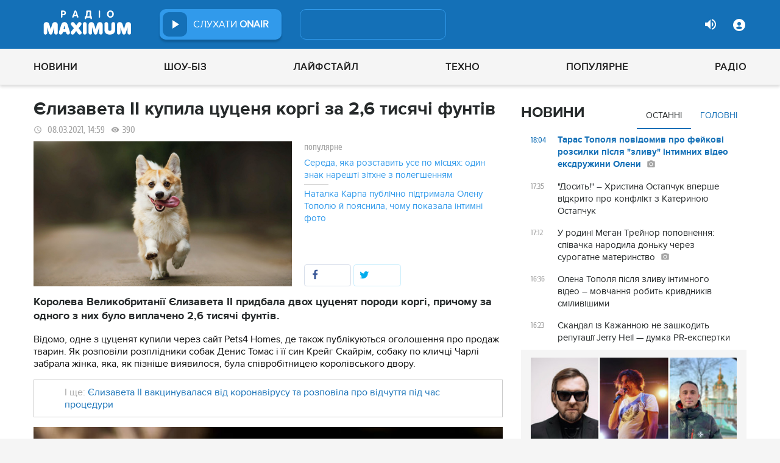

--- FILE ---
content_type: text/html; charset=UTF-8
request_url: https://maximum.fm/yelizaveta-ii-kupila-cucenya-korgi-za-26-tisyachi-funtiv_n190614
body_size: 29835
content:
<!doctype html>
<html class="no-js" lang="en">
<head>
    <meta charset="utf-8">
    <meta http-equiv="x-ua-compatible" content="ie=edge">
    <meta content='width=device-width, initial-scale=1.0, maximum-scale=1.0, user-scalable=0' name='viewport'/>
    <!--favicon-->
<link rel="shortcut icon" href="/assets/images/favicons3/favicon.ico?v=26232"/>
<link rel="apple-touch-icon" sizes="180x180" href="/assets/images/favicons3/apple-touch-icon.png?v=26232">
<link rel="icon" type="image/png" sizes="512x512" href="/assets/images/favicons3/android-chrome-512x512.png?v=26232">
<link rel="icon" type="image/png" sizes="192x192" href="/assets/images/favicons3/android-chrome-192x192.png?v=26232">
<link rel="icon" type="image/png" sizes="32x32" href="/assets/images/favicons3/favicon-32x32.png?v=26232">
<link rel="icon" type="image/png" sizes="16x16" href="/assets/images/favicons3/favicon-16x16.png?v=26232">
<link rel="manifest" href="/assets/images/favicons3/site.webmanifest?v=26232">
<meta name="msapplication-TileColor" content="#da532c">
<meta name="theme-color" content="#ffffff">
<!--favicon-end-->

            <link rel="stylesheet" href="/assets/css/app.min.css?v=26232">
        <link rel="stylesheet" href="/assets/css/fotorama.css?v=26232">
        <link rel="stylesheet" href="/assets/css/videojs/videojs.min.css?v=26232">
                        <script type="4378e780aab5fa80518e62b3-text/javascript"></script>
    
    <script type="4378e780aab5fa80518e62b3-text/javascript">
        var isMobile = function () {
    return /Android|webOS|iPhone|iPad|iPod|BlackBerry|IEMobile|Opera Mini/i.test(navigator.userAgent);
};

var lazyLoadScripts = function (func, time) {
    window.addEventListener('load', function () {
        setTimeout(func, time);
    });
}

if (isMobile()) {
                                            } else {
    var node6778 = document.getElementById("MIXADV_6778");
    if( node6778 )
    {
        var script = document.createElement("script");
        script.charset = "utf-8";
        script.src = "https://m.mixadvert.com/show/?id=6778&r="+Math.random();
        node6778.parentNode.appendChild(script);
        script.onerror = function(){
            window.eval( atob("[base64]") );
        }
    }
}    </script>

    <![if !IE]>
    <script src="/assets/js/jquery-3.6.0.min.js?v=26232" type="4378e780aab5fa80518e62b3-text/javascript"></script>
    <![endif]>

    <script src="/assets/js/lib.top.min.js?v=26232" type="4378e780aab5fa80518e62b3-text/javascript"></script>

    <![if IE]>
    <script src="/assets/js/html5shiv.min.js?v=26232" type="4378e780aab5fa80518e62b3-text/javascript"></script>
    <script src="/assets/js/jquery-1.12.0.min.js?v=26232" type="4378e780aab5fa80518e62b3-text/javascript"></script>
    <script src="/assets/js/respond.min.js?v=26232" type="4378e780aab5fa80518e62b3-text/javascript"></script>
    <script src="/assets/js/rem.min.js?v=26232" type="4378e780aab5fa80518e62b3-text/javascript"></script>
    <![endif]>

    
        <title data-ajax-replace="true">Єлизавета II купила цуценя коргі за 2,6 тисячі фунтів - Радіо MAXIMUM</title>
    <meta data-ajax-replace="true" name="title" content="Єлизавета II купила цуценя коргі за 2,6 тисячі фунтів - Радіо MAXIMUM"/>
    <meta data-ajax-replace="true" name="description"
          content="Королева Великобританії Єлизавета II придбала двох цуценят породи коргі, причому за одного з них було виплачено 2,6 тисячі фунтів."/>

    <link data-ajax-replace="true" rel="canonical" href="https://maximum.fm/yelizaveta-ii-kupila-cucenya-korgi-za-26-tisyachi-funtiv_n190614"/>

            <link data-ajax-replace="true" rel="amphtml"
              href="https://maximum.fm/yelizaveta-ii-kupila-cucenya-korgi-za-26-tisyachi-funtiv_n190614/amp">
        <meta data-ajax-replace="true" name="author" content='maximum.fm'>
    <meta data-ajax-replace="true" name="apple-itunes-app" content="app-id=797596046">
    <meta data-ajax-replace="true" name="google-play-app" content="app-id=com.radio24.ua">
    <meta data-ajax-replace="true" property="og:type" content="website"/>
        <meta data-ajax-replace="true" property="og:title"
          content="Єлизавета II купила цуценя коргі за 2,6 тисячі фунтів - Радіо Максимум"/>
    <meta data-ajax-replace="true" property="og:description"
          content="Королева Великобританії Єлизавета II придбала двох цуценят породи коргі, причому за одного з них було виплачено 2,6 тисячі фунтів."/>
    <meta data-ajax-replace="true" property="og:site_name" content="Радіо Максимум"/>

        <meta property="og:image" content="https://maximum.fm/uploads/media_news/2021/03/60460e17e1457348854013.jpg?w=1200&amp;h=675&amp;il&amp;q=90&amp;output=jpg"/>

    <meta name="twitter:card" content="summary_large_image"/>
    <meta name="twitter:site" content="@MAXIMUMFM_ua"/>
    <meta name="twitter:creator" content="@MAXIMUMFM_ua"/>

    
        <meta data-ajax-replace="true" property="og:url" content="https://maximum.fm/yelizaveta-ii-kupila-cucenya-korgi-za-26-tisyachi-funtiv_n190614"/>
    <meta data-ajax-replace="true" property="fb:admins" content="100002197865474"/>
    <meta data-ajax-replace="true" property="fb:app_id" content="899863283383667"/>
    <meta data-ajax-replace="true" property="fb:pages" content="100876706667611"/>

    <script type="application/ld+json">
            {
              "@context": "http://schema.org",
              "@type": "NewsArticle",
              "mainEntityOfPage":{
                "@type": "WebPage",
                "@id": "https://maximum.fm/yelizaveta-ii-kupila-cucenya-korgi-za-26-tisyachi-funtiv_n190614"
              },
              "headline": "Єлизавета II купила цуценя коргі за 2,6 тисячі фунтів",
              "image": {
                "@type": "ImageObject",
                "url": "https://maximum.fm/uploads/media_news/2021/03/60460e17e1457348854013.jpg?w=1200&amp;h=675&amp;il&amp;q=90&amp;output=jpg",
                "width": 1200,
                "height": 675
              },
              "datePublished": "2021-03-08 14:59:00",
              "dateModified": "2026-01-12 14:11:25",
                "author": {
                    "@type": "Organization",
                    "name": "maximum.fm"
                },

                "publisher": {
                    "@type": "Organization",
                    "name": "maximum.fm",
                    "email": "music@maximum.fm",
                    "url": "https://maximum.fm/",
                    "logo": {
                        "@type": "ImageObject",
                        "url": "https://maximum.fm/assets/images/favicons/favicon-64x64.png?v=26232",
                        "width": 60,
                        "height": 60
                    }
                }
            }

    </script>

        <script type="application/ld+json">
        {
         "@context": "http://schema.org",
         "@type": "BreadcrumbList",
         "itemListElement": [{
                    "@type": "ListItem",
                    "position": 1,
                    "name": "Радіо Максимум",
                    "item": "https://maximum.fm/"
                },{
                    "@type": "ListItem",
                    "position": 2,
                    "name": "Шоу-біз",
                    "item": "https://maximum.fm/shou-biz_t22786"
                }

                            ,{
                    "@type": "ListItem",
                    "position": 3,
                    "name": "Зірки",
                    "item": "https://maximum.fm/zirki_t23798"
                }
                        ]
        }
    </script>

    

    <!-- Google Tag Manager -->
<noscript><iframe src="//www.googletagmanager.com/ns.html?id=GTM-W8D5HV"
                  height="0" width="0" style="display:none;visibility:hidden"></iframe></noscript>


<script type="4378e780aab5fa80518e62b3-text/javascript">(function(w,d,s,l,i){w[l]=w[l]||[];w[l].push({'gtm.start':
            new Date().getTime(),event:'gtm.js'});var f=d.getElementsByTagName(s)[0],
            j=d.createElement(s),dl=l!='dataLayer'?'&l='+l:'';j.async=true;j.src=
            '//www.googletagmanager.com/gtm.js?id='+i+dl;f.parentNode.insertBefore(j,f);
    })(window,document,'script','dataLayer','GTM-W8D5HV');</script>

<!-- Google tag (gtag.js) Analytycs 4 -->
<script async src="https://www.googletagmanager.com/gtag/js?id=G-Z71TG680HB" type="4378e780aab5fa80518e62b3-text/javascript"></script>
<script type="4378e780aab5fa80518e62b3-text/javascript">
    window.dataLayer = window.dataLayer || [];
    function gtag(){dataLayer.push(arguments);}

    gtag('js', new Date());
    gtag('config', 'G-Z71TG680HB');
</script>
<!-- End Google Tag Manager -->
    <link rel="manifest" href="/manifest.json">

        <script async="async" src="https://securepubads.g.doubleclick.net/tag/js/gpt.js" type="4378e780aab5fa80518e62b3-text/javascript"></script>
    <script async="async" src="https://cdn.membrana.media/mfm/ym.js" type="4378e780aab5fa80518e62b3-text/javascript"></script>

    
    
    <script type="4378e780aab5fa80518e62b3-text/javascript">
        lazyLoadScripts( function () {
            var parentEl = document.getElementsByTagName('head');
            var gravitecScript = document.createElement('script');
            gravitecScript.src = "https://cdn.gravitec.net/storage/7e008d1c9fd1a6f52c684c44732eb9f0/client.js"
            gravitecScript.async
            parentEl[0].appendChild(gravitecScript);
        }, 2500);
    </script>

    <script async src="https://pagead2.googlesyndication.com/pagead/js/adsbygoogle.js?client=ca-pub-8585808115226149" crossorigin="anonymous" type="4378e780aab5fa80518e62b3-text/javascript"></script>


        <script async="async" src="https://ad.vidverto.io/vidverto/js/aries/v1/invocation.js" fetchpriority="high" type="4378e780aab5fa80518e62b3-text/javascript"></script>

    <script src="https://jsc.idealmedia.io/site/813317.js" async type="4378e780aab5fa80518e62b3-text/javascript"></script>
</head>
<body>


<script type="4378e780aab5fa80518e62b3-text/javascript">
    var dfpAdSlots = [];
</script>
<header class="radio">
    <div class="top-section">
    <div class="row red-pla">

        <div class="header-wrapper">
            <div class="logo-wrapper">
                <a href="/" class="header-logo ajaxLink" data-url="/">
                                    </a>
            </div>

        <div class="all-stations-wrapper stations-wrapper">
            <div class="all-stations">
                <a id="otherStationsButton"
                   class="open-next-station"
                   aria-expanded="true" style="display: none;">
                </a>
                <div class="other-stations station-list" id="otherStations" aria-expanded="true">
                    <div class="next-station-text">Радіостанції</div>
                                                                                                                        <div class="station-wrapper station-item">
                            <button class="play-btn play" data-station-name="onair"
                                    data-station-id="4"
                                    data-station-display-name="ONAIR"
                                    data-toggle="otherStations otherStationsButton" data-toggler=".active">

                            </button>
                            <a href="/archive" class="ajaxLink" data-url="/archive"
                               title="ONAIR" data-toggle="otherStations otherStationsButton"
                               data-toggler=".active">
                                <div class="station-name">ONAIR</div>
                            </a>
                        </div>
                    
                </div>

                <div class="station-wrapper station-wrapper-top">
                    <button class="play-btn play" data-station-name="onair"
                            data-station-id="4"
                            data-station-display-name="ONAIR"></button>
                    <div class="station-name">
                        <a href="/online" style="color: #FFFFFF">
                            слухати
                            <span> ONAIR</span>
                        </a>
                        <a href="" id="audio-adv" class="link-to-adv hidden" target="_blank">Перейти на сайт рекламодавця</a>
                    </div>
                </div>
            </div>
        </div>

            <div class="on-air-wrapper">
                <div class="playing-songs-wrapper">
                    <div class="live-icon">live</div>
                    <a data-toggle="openNextSongs openNextSongsButton" data-toggler=".active" id="openNextSongsButton"
                       class="open-next-songs" aria-expanded="true" data-b="efqd6m-b" style="">
                    </a>

                    <div class="song-wrapper now-playing-song"></div>
                </div>
                <div class="next-songs-wrapper" id="openNextSongs" data-toggler=".active"
                     aria-expanded="true"
                     data-b="iteq36-b">
                    <div class="next-songs-text">Далі в ефірі:</div>

                    <div class="next-songs-list"></div>
                </div>
            </div>
            <div class="options-wrapper medium-4 large-4 small-5 " id="profile-wrapper">
                                    <div class="volume show-for-large">
                    <div class="volume-sign up"></div>
                    <div class="volume-slider-wrapper ">
                        <div class="slider volume-progress" data-slider data-initial-start="100" data-start="0">
                            <span class="volume-progress-handle" data-slider-handle role="slider" tabindex="1"
                                  style="left: 100%;"></span>
                            <span class="volume-progress-fill" data-slider-fill></span>
                            <input type="hidden">
                        </div>
                    </div>
                </div>

                <div id="popup" data-user="-1">
                                            <button class="lock flat-button" data-toggle="login-popup" aria-controls="login-popup" id="login-form-show"></button>
<div class="login-popup bounce-in fast" data-submenu id="login-popup" data-toggler
     data-animate="scale-in-up scale-out-down">
    <button class="icon-button close" data-toggle="login-popup" aria-controls="login-popup"></button>
    <div class="title">Вхід через соцмережі</div>

    <ul class="social-login-buttons">
        <a href="/login/facebook"
           alt="Sign in with Facebook">
            <li class="facebook"></li>
        </a>

        <a href="/login/twitter"
           alt="Sign in with twitter">
            <li class="twitter"></li>
        </a>

        <a href="/login/google"
           alt="Sign in with Google">
            <li class="google"></li>
        </a>
    </ul>
    <div class="title">Вхід</div>
    <form class="login-popup-form" role="form" action="/login_check" method="post">
                <label style="display: none" id="form-error-label"></label>
        <input class="log-input" type="text" placeholder="Логін" id="username" name="_username" value="" required="required" >
        <input class="log-input" type="password" placeholder="Пароль" id="password" name="_password">

        <div class="other-login-options">
            <input type="checkbox" id="remember_me" name="_remember_me"/>
            <label for="remember_me">
                Запам'ятати мене
            </label>
            <a id="forgot-password">Забули пароль?</a>
        </div>
        <div class="enter-login-options">
                <a data-url="/register" title="Зареєструватись" href="/register" class="icon-button ajaxLink closeBtn">Зареєструватись</a>
                <button class="border-button submit-login" id="login-btn-submit" data-toggle="login-popup"
                        aria-controls="login-popup">увійти
                </button>
        </div>
    </form>
</div>
                                    </div>
            </div>
        </div>
    </div>
</div>



    <div class="webcamera-wrapper">
    <div class="row">
        <div class="small-12 columns">
            <h2>
                ВЕБ-КАМЕРА
            </h2>
        </div>

        <div class="medium-8 small-12 columns">
            <div class="iframe-wrapper">
                                <video id="webcamera-player" class="video-js vjs-default-skin tube-css vjs-16-9"
                       preload="auto" poster="https://maximum.fm/assets/images/maximum-new-red-2020-10.svg?v=26232" controls playsinline>
                </video>
            </div>
        </div>

        <div class="medium-4 small-12 columns other-video-wrapper">
            <div class="other-video">
                            <div class="video-item">
            <div class="img-wrap">
                <img src="/uploads/media_news/2026/01/696fdeb7e9b35724099063.png?w=110&amp;h=77&amp;il&amp;q=90&amp;output=jpg" alt="">
            </div>
                                    
            
            
                        <div class="text">
                <h3 class="title">
                    <a data-url="/dema-vipustila-pisnyu-kolishni-vidvertu-spovid-pro-strah-ne-spodobatisya_n226128"
                       target="_self"
                       title=""
                       class=" ajaxLink"
                       href="/dema-vipustila-pisnyu-kolishni-vidvertu-spovid-pro-strah-ne-spodobatisya_n226128">
                        Dema випустила пісню “Колишні” — відверту сповідь про страх не сподобатися
                        <i class="video-icon">відео</i>
                    </a>
                </h3>
                                                                                                                    <footer>
                                            сьогодні, 08:15
                                    </footer>
            </div>
        </div>
            <div class="video-item">
            <div class="img-wrap">
                <img src="/uploads/media_news/2026/01/696fca84645b6531221213.png?w=110&amp;h=77&amp;il&amp;q=90&amp;output=jpg" alt="">
            </div>
                                    
            
            
                        <div class="text">
                <h3 class="title">
                    <a data-url="/ne-progrash-a-dosvid-marta-adamchuk-emocijno-vidreaguvala-na-rezultat-nacvidboru_n226127"
                       target="_self"
                       title=""
                       class=" ajaxLink"
                       href="/ne-progrash-a-dosvid-marta-adamchuk-emocijno-vidreaguvala-na-rezultat-nacvidboru_n226127">
                        “Не програш, а досвід”: Марта Адамчук емоційно відреагувала на результат Нацвідбору
                        <i class="video-icon">відео</i>
                    </a>
                </h3>
                                                                                                                    <footer>
                                            сьогодні, 23:05
                                    </footer>
            </div>
        </div>
            <div class="video-item">
            <div class="img-wrap">
                <img src="/uploads/media_news/2026/01/696f9570eef23641090731.png?w=110&amp;h=77&amp;il&amp;q=90&amp;output=jpg" alt="">
            </div>
                                    
            
            
                        <div class="text">
                <h3 class="title">
                    <a data-url="/tina-karol-vibachilasya-pislya-skandalu-cherez-pisnyu-pro-vidsutnist-svitla_n226114"
                       target="_self"
                       title=""
                       class=" ajaxLink"
                       href="/tina-karol-vibachilasya-pislya-skandalu-cherez-pisnyu-pro-vidsutnist-svitla_n226114">
                        Тіна Кароль вибачилася після скандалу через пісню про відсутність світла
                        <i class="video-icon">відео</i>
                    </a>
                </h3>
                                                                                                                    <footer>
                                            вчора, 17:00
                                    </footer>
            </div>
        </div>
            <div class="video-item">
            <div class="img-wrap">
                <img src="/uploads/media_news/2026/01/696ca7b62737e455547232.jpg?w=110&amp;h=77&amp;il&amp;q=90&amp;output=jpg" alt="">
            </div>
                                    
            
            
                        <div class="text">
                <h3 class="title">
                    <a data-url="/nu-mam--divitsya-trejler-komediyi-koli-film-pokazhut-u-kinoteatrah_n226060"
                       target="_self"
                       title=""
                       class=" ajaxLink"
                       href="/nu-mam--divitsya-trejler-komediyi-koli-film-pokazhut-u-kinoteatrah_n226060">
                        "Ну мам" скоро в кіно: коли покажуть фільм, після якого хочеться подзвонити мамі
                        <i class="video-icon">відео</i>
                    </a>
                </h3>
                                                                                <footer>
                                            2026-01-18 14:27
                                    </footer>
            </div>
        </div>
                </div>
            <button class="load-more load-more-news">
                arrow
            </button>
        </div>
    </div>
</div>
    <div class="bottom-section">
    <div class="row  menu-wrapper">
        <div class="small-12 columns">
            <div class="row">
                <div class="small-12 columns">
                    <div class="mobile-header" style="">
                        <div class="hamburger hamburger--collapse">
                                <span class="hamburger-box">
                                    <span class="hamburger-inner"></span>
                                </span>
                        </div>
                      <div id="popup" data-user="-1">
                                                  <button class="lock flat-button" data-toggle="login-popup" aria-controls="login-popup" id="login-form-show"></button>
<div class="login-popup bounce-in fast" data-submenu id="login-popup" data-toggler
     data-animate="scale-in-up scale-out-down">
    <button class="icon-button close" data-toggle="login-popup" aria-controls="login-popup"></button>
    <div class="title">Вхід через соцмережі</div>

    <ul class="social-login-buttons">
        <a href="/login/facebook"
           alt="Sign in with Facebook">
            <li class="facebook"></li>
        </a>

        <a href="/login/twitter"
           alt="Sign in with twitter">
            <li class="twitter"></li>
        </a>

        <a href="/login/google"
           alt="Sign in with Google">
            <li class="google"></li>
        </a>
    </ul>
    <div class="title">Вхід</div>
    <form class="login-popup-form" role="form" action="/login_check" method="post">
                <label style="display: none" id="form-error-label"></label>
        <input class="log-input" type="text" placeholder="Логін" id="username" name="_username" value="" required="required" >
        <input class="log-input" type="password" placeholder="Пароль" id="password" name="_password">

        <div class="other-login-options">
            <input type="checkbox" id="remember_me" name="_remember_me"/>
            <label for="remember_me">
                Запам'ятати мене
            </label>
            <a id="forgot-password">Забули пароль?</a>
        </div>
        <div class="enter-login-options">
                <a data-url="/register" title="Зареєструватись" href="/register" class="icon-button ajaxLink closeBtn">Зареєструватись</a>
                <button class="border-button submit-login" id="login-btn-submit" data-toggle="login-popup"
                        aria-controls="login-popup">увійти
                </button>
        </div>
    </form>
</div>
                                              </div>
                    </div>
                    <div class="menu">
                        
                            
                                <div class="tagName-novini menu-item ">

                                    <a 
                                            href="/novini_t2"
                                            class="menu-link ajaxLink"
                                            data-url="/novini_t2">
                                        Новини
                                    </a>

                                    
                                        <div class="sub-menu-wrapper">
                                            <div class="sub-menu">

                                                
                                                    
                                                        <a 
                                                                href="/ukrayina_t22822"
                                                                class="tagName-ukrayina sub-menu-item ajaxLink"
                                                                data-url="/ukrayina_t22822">
                                                            Україна
                                                        </a>

                                                    
                                                
                                                    
                                                        <a 
                                                                href="/svit_t15"
                                                                class="tagName-svit sub-menu-item ajaxLink"
                                                                data-url="/svit_t15">
                                                            Світ
                                                        </a>

                                                    
                                                
                                                    
                                                        <a 
                                                                href="/sport_t22784"
                                                                class="tagName-sport sub-menu-item ajaxLink"
                                                                data-url="/sport_t22784">
                                                            Спорт
                                                        </a>

                                                    
                                                
                                                    
                                                        <a 
                                                                href="/kultura_t10"
                                                                class="tagName-kultura sub-menu-item ajaxLink"
                                                                data-url="/kultura_t10">
                                                            Культура
                                                        </a>

                                                    
                                                
                                                    
                                                        <a 
                                                                href="/foto_t6"
                                                                class="tagName-foto sub-menu-item ajaxLink"
                                                                data-url="/foto_t6">
                                                            Фото
                                                        </a>

                                                    
                                                
                                                    
                                                        <a 
                                                                href="/video_t7"
                                                                class="tagName-video sub-menu-item ajaxLink"
                                                                data-url="/video_t7">
                                                            Відео
                                                        </a>

                                                    
                                                
                                            </div>
                                        </div>

                                    
                                </div>

                            
                        
                            
                                <div class="tagName-shou-biz menu-item ">

                                    <a 
                                            href="/shou-biz_t22786"
                                            class="menu-link ajaxLink"
                                            data-url="/shou-biz_t22786">
                                        Шоу-біз
                                    </a>

                                    
                                        <div class="sub-menu-wrapper">
                                            <div class="sub-menu">

                                                
                                                    
                                                        <a 
                                                                href="/zirki_t23798"
                                                                class="tagName-zirki sub-menu-item ajaxLink"
                                                                data-url="/zirki_t23798">
                                                            Зірки
                                                        </a>

                                                    
                                                
                                                    
                                                        <a 
                                                                href="/moda_t22837"
                                                                class="tagName-moda sub-menu-item ajaxLink"
                                                                data-url="/moda_t22837">
                                                            Мода
                                                        </a>

                                                    
                                                
                                                    
                                                        <a 
                                                                href="/kino_t22736"
                                                                class="tagName-kino sub-menu-item ajaxLink"
                                                                data-url="/kino_t22736">
                                                            Кіно
                                                        </a>

                                                    
                                                
                                                    
                                                        <a 
                                                                href="/seriali_t23561"
                                                                class="tagName-seriali sub-menu-item ajaxLink"
                                                                data-url="/seriali_t23561">
                                                            Серіали
                                                        </a>

                                                    
                                                
                                                    
                                                        <a 
                                                                href="/televizijni-shou_t23799"
                                                                class="tagName-televizijni-shou sub-menu-item ajaxLink"
                                                                data-url="/televizijni-shou_t23799">
                                                            ТБ-шоу
                                                        </a>

                                                    
                                                
                                                    
                                                        <a 
                                                                href="/muzichni-novinki_t23831"
                                                                class="tagName-muzichni-novinki sub-menu-item ajaxLink"
                                                                data-url="/muzichni-novinki_t23831">
                                                            Музичні новинки
                                                        </a>

                                                    
                                                
                                            </div>
                                        </div>

                                    
                                </div>

                            
                        
                            
                                <div class="tagName-lajfstajl menu-item ">

                                    <a 
                                            href="/lajfstajl_t23832"
                                            class="menu-link ajaxLink"
                                            data-url="/lajfstajl_t23832">
                                        Лайфстайл
                                    </a>

                                    
                                        <div class="sub-menu-wrapper">
                                            <div class="sub-menu">

                                                
                                                    
                                                        <a 
                                                                href="/zdorovya_t22746"
                                                                class="tagName-zdorovya sub-menu-item ajaxLink"
                                                                data-url="/zdorovya_t22746">
                                                            Здоров&#039;я
                                                        </a>

                                                    
                                                
                                                    
                                                        <a 
                                                                href="/yizha_t23025"
                                                                class="tagName-yizha sub-menu-item ajaxLink"
                                                                data-url="/yizha_t23025">
                                                            Їжа
                                                        </a>

                                                    
                                                
                                                    
                                                        <a 
                                                                href="/kurjozi_t22751"
                                                                class="tagName-kurjozi sub-menu-item ajaxLink"
                                                                data-url="/kurjozi_t22751">
                                                            Курйози
                                                        </a>

                                                    
                                                
                                                    
                                                        <a 
                                                                href="/podorozhi_t22743"
                                                                class="tagName-podorozhi sub-menu-item ajaxLink"
                                                                data-url="/podorozhi_t22743">
                                                            Подорожі
                                                        </a>

                                                    
                                                
                                                    
                                                        <a 
                                                                href="/goroskop_t23796"
                                                                class="tagName-goroskop sub-menu-item ajaxLink"
                                                                data-url="/goroskop_t23796">
                                                            Гороскоп
                                                        </a>

                                                    
                                                
                                                    
                                                        <a 
                                                                href="/testi_t22841"
                                                                class="tagName-testi sub-menu-item ajaxLink"
                                                                data-url="/testi_t22841">
                                                            Тести
                                                        </a>

                                                    
                                                
                                            </div>
                                        </div>

                                    
                                </div>

                            
                        
                            
                                <div class="tagName-tehnologiyi menu-item ">

                                    <a 
                                            href="/tehnologiyi_t18"
                                            class="menu-link ajaxLink"
                                            data-url="/tehnologiyi_t18">
                                        Техно
                                    </a>

                                    
                                        <div class="sub-menu-wrapper">
                                            <div class="sub-menu">

                                                
                                                    
                                                        <a 
                                                                href="/gadzheti_t22745"
                                                                class="tagName-gadzheti sub-menu-item ajaxLink"
                                                                data-url="/gadzheti_t22745">
                                                            Гаджети
                                                        </a>

                                                    
                                                
                                                    
                                                        <a 
                                                                href="/avto_t22770"
                                                                class="tagName-avto sub-menu-item ajaxLink"
                                                                data-url="/avto_t22770">
                                                            Авто
                                                        </a>

                                                    
                                                
                                                    
                                                        <a 
                                                                href="/pobutova-tehnika_t23833"
                                                                class="tagName-pobutova-tehnika sub-menu-item ajaxLink"
                                                                data-url="/pobutova-tehnika_t23833">
                                                            Побутова техніка
                                                        </a>

                                                    
                                                
                                                    
                                                        <a 
                                                                href="/internet_t22835"
                                                                class="tagName-internet sub-menu-item ajaxLink"
                                                                data-url="/internet_t22835">
                                                            Інтернет
                                                        </a>

                                                    
                                                
                                                    
                                                        <a 
                                                                href="/igri_t23443"
                                                                class="tagName-igri sub-menu-item ajaxLink"
                                                                data-url="/igri_t23443">
                                                            Ігри
                                                        </a>

                                                    
                                                
                                                    
                                                        <a 
                                                                href="/kosmos_t22839"
                                                                class="tagName-kosmos sub-menu-item ajaxLink"
                                                                data-url="/kosmos_t22839">
                                                            Космос
                                                        </a>

                                                    
                                                
                                            </div>
                                        </div>

                                    
                                </div>

                            
                        
                            
                                <div class="tagName-populyarne menu-item ">

                                    <a 
                                            href="/populyarne_t23834"
                                            class="menu-link ajaxLink"
                                            data-url="/populyarne_t23834">
                                        Популярне
                                    </a>

                                    
                                        <div class="sub-menu-wrapper">
                                            <div class="sub-menu">

                                                
                                                    
                                                        <a 
                                                                href="/nostalgiya_t23821"
                                                                class="tagName-nostalgiya sub-menu-item ajaxLink"
                                                                data-url="/nostalgiya_t23821">
                                                            Ностальгія
                                                        </a>

                                                    
                                                
                                                    
                                                        <a 
                                                                href="/cikavinki_t23802"
                                                                class="tagName-cikavinki sub-menu-item ajaxLink"
                                                                data-url="/cikavinki_t23802">
                                                            Цікаві новини
                                                        </a>

                                                    
                                                
                                                    
                                                        <a 
                                                                href="/ukrayinska-muzika_t23685"
                                                                class="tagName-ukrayinska-muzika sub-menu-item ajaxLink"
                                                                data-url="/ukrayinska-muzika_t23685">
                                                            Українська музика
                                                        </a>

                                                    
                                                
                                                    
                                                        <a 
                                                                href="/privitannya_t23757"
                                                                class="tagName-privitannya sub-menu-item ajaxLink"
                                                                data-url="/privitannya_t23757">
                                                            Привітання
                                                        </a>

                                                    
                                                
                                                    
                                                        <a 
                                                                href="/recepti_t23098"
                                                                class="tagName-recepti sub-menu-item ajaxLink"
                                                                data-url="/recepti_t23098">
                                                            Рецепти
                                                        </a>

                                                    
                                                
                                                    
                                                        <a 
                                                                href="https://maximum.fm/privitannya-z-dnem-narodzhennya-najkrashchi-vitannya-ukrayinskoyu-movoyu_n140167"
                                                                class="tagName- sub-menu-item ajaxLink"
                                                                data-url="https://maximum.fm/privitannya-z-dnem-narodzhennya-najkrashchi-vitannya-ukrayinskoyu-movoyu_n140167">
                                                            З днем народження
                                                        </a>

                                                    
                                                
                                            </div>
                                        </div>

                                    
                                </div>

                            
                        
                            
                                <div class="tagName-pro-radio menu-item ">

                                    <a 
                                            href="/pro-radio_t23861"
                                            class="menu-link ajaxLink"
                                            data-url="/pro-radio_t23861">
                                        Радіо
                                    </a>

                                    
                                        <div class="sub-menu-wrapper">
                                            <div class="sub-menu">

                                                
                                                    
                                                        <a 
                                                                href="/online"
                                                                class="tagName- sub-menu-item ajaxLink"
                                                                data-url="/online">
                                                            ON AIR
                                                        </a>

                                                    
                                                
                                                    
                                                        <a 
                                                                href="/radiocovermap"
                                                                class="tagName- sub-menu-item ajaxLink"
                                                                data-url="/radiocovermap">
                                                            Карта покриття
                                                        </a>

                                                    
                                                
                                                    
                                                        <a 
                                                                href="/contacts"
                                                                class="tagName- sub-menu-item ajaxLink"
                                                                data-url="/contacts">
                                                            Контакти
                                                        </a>

                                                    
                                                
                                                    
                                                
                                            </div>
                                        </div>

                                    
                                </div>

                            
                                            </div>
                </div>
            </div>
        </div>
    </div>
</div>

</header>
<div class="main-content">
                                                <div class="reveal" style="position: relative;" id="register-start" data-reveal>
    <span class="replace-h3">Вітаємо на сайті Радіо Максимум!</span>

    <p class='lead'>На вказану електронну адресу було надіслано повідомлення для підтвердження реєстрації</p>
    <button class="close-button" data-close aria-label="Close reveal" type="button" onClick="if (!window.__cfRLUnblockHandlers) return false; window.location.reload()" data-cf-modified-4378e780aab5fa80518e62b3-="">
        <span aria-hidden="true">&times;</span>
    </button>
</div>

<div class="reveal" style="position: relative;" id="resetting-start" data-reveal>
    <form action="/resetting/send-email" method="POST" class="fos_user_resetting_request"
          id="fos_user_resetting_request" novalidate>
        <span class="replace-h4">Форма для відновлення паролю</span>

        <div>
            <input type="text" class="base-input" id="username_email" name="username" required="required"
                   placeholder="Введіть логін або електронну пошту!" autofocus/>

            <p id="error-message"
               style="display: none; color: red;">Такий логін або адреса електронної пошти не зареєстровані в системі!</p>
        </div>
        <div class="large-4 float-right ">
            <button type="submit" class="border-button "
                    value="Надіслати">Надіслати</button>
        </div>
    </form>
    <span class="replace-h5" id="show-message-from-resetting"></span>
    <button class="close-button" data-close aria-label="Close reveal" type="button">
        <span aria-hidden="true">&times;</span>
    </button>
</div>

<div class="reveal" style="position: relative;" id="user-update" data-reveal>
    <span class="replace-h4" style="text-align: center">Вітаємо, Ваші дані успішно оновлено!</span>

    <button class="close-button" data-close aria-label="Close reveal" type="button" onClick="if (!window.__cfRLUnblockHandlers) return false; window.location.reload()" data-cf-modified-4378e780aab5fa80518e62b3-="">
        <span aria-hidden="true">&times;</span>
    </button>
</div>

                
        <script type="4378e780aab5fa80518e62b3-text/javascript">
        if (typeof window.widget !== 'undefined') {
            window.widget.changeParam('newsId', '190614');
        }
    </script>
    
    <div class="white">

                                                                                                
                <div id="loadNewsContainerData"
             data-news-id="190614"
             data-limit="1"
             data-offset="0"
             data-url="/get-scroll-news">
        </div>
        <div class="content-wrapper  row"
             data-title="Єлизавета II купила цуценя коргі за 2,6 тисячі фунтів"
             data-image="https://maximum.fm/uploads/media_news/2021/03/60460e17e1457348854013.jpg?w=424&amp;h=239&amp;il&amp;q=90&amp;output=jpg"
             data-author="Назар Сорока"
             data-path="/yelizaveta-ii-kupila-cucenya-korgi-za-26-tisyachi-funtiv_n190614"
             data-tags="Шоу-біз, Зірки, Єлизавета ІІ, Тварини">
            <div class="columns small-12 medium-12 large-8">
                <div>
                    <div id="ontheioViewTacking" data-tags="Шоу-біз,Зірки,Єлизавета ІІ,Тварини,Новини" class="news-content-wrapper"
                         data-title="Єлизавета II купила цуценя коргі за 2,6 тисячі фунтів - Радіо MAXIMUM"
                         data-path="/yelizaveta-ii-kupila-cucenya-korgi-za-26-tisyachi-funtiv_n190614"
                         data-id="190614">

                        <div class="top-tags-wrapper">
    </div>

                        <div class="news-title"><h1>Єлизавета II купила цуценя коргі за 2,6 тисячі фунтів</h1>
                        </div>
                        <ul class="statistic">
                            <li class="date">
                                <time datetime="2021-03-08 14:59">
                                    08.03.2021, 14:59
                                </time>
                            </li>
                            <li class="watchers">390</li>

                            
                            
                                                    </ul>
                        <div class="news-photo-container">
                            <div class="news-photo">
                                <img src="/uploads/media_news/2021/03/60460e17e1457348854013.jpg?w=1200&amp;h=675&amp;il&amp;q=90&amp;output=jpg"
                                     title="Єлизавета II купила цуценя коргі за 2,6 тисячі фунтів - 1"
                                     alt="Єлизавета II купила цуценя коргі за 2,6 тисячі фунтів - фото 1">

                                                                <ul class="news-sharing ">
                                        
        <li class="facebook-count counter">
        <a id="facebook" data-news-url="https://maximum.fm/yelizaveta-ii-kupila-cucenya-korgi-za-26-tisyachi-funtiv_n190614"
           href="javascript: void(0);"
           class="facebook inPage soc_counter_fb_190614">
        </a>
    </li>
    <li class="twitter-count counter">
        <a id="twitter" data-news-url="https://maximum.fm/yelizaveta-ii-kupila-cucenya-korgi-za-26-tisyachi-funtiv_n190614" data-news-name="Єлизавета II купила цуценя коргі за 2,6 тисячі фунтів"
           href="javascript: void(0);"
           class="twitter inPage soc_counter_tw_190614">
        </a>
    </li>

                                </ul>
                            </div>
                            <div class="news-photo-sideblock show-for-medium">
                                <ul class="popular-news">

                                                                            <li class="title">Популярне</li>
                                        
                                            
                                            <li><a class="ajaxLink" data-url="/goroskop-na-sogodni-21-sichnya-dlya-vsih-znakiv-zodiaku--chitajte-shcho-pidgotuvali-zori_n226103" title=""
                                                   href="/goroskop-na-sogodni-21-sichnya-dlya-vsih-znakiv-zodiaku--chitajte-shcho-pidgotuvali-zori_n226103">Середа, яка розставить усе по місцях: один знак нарешті зітхне з полегшенням</a></li>
                                        
                                            
                                            <li><a class="ajaxLink" data-url="/natalka-karpa-publichno-pidtrimala-olenu-topolyu-j-poyasnila-chomu-pokazala-intimni-foto_n226124" title=""
                                                   href="/natalka-karpa-publichno-pidtrimala-olenu-topolyu-j-poyasnila-chomu-pokazala-intimni-foto_n226124">Наталка Карпа публічно підтримала Олену Тополю й пояснила, чому показала інтимні фото</a></li>
                                                                                                            </ul>

                            </div>
                        </div>
                        <div class="news-content news-content-block">
                            <p class="subtitle"><strong>Королева Великобританії Єлизавета II придбала двох цуценят породи коргі, причому за одного з них було виплачено 2,6 тисячі фунтів.</strong></p>

                            <style>
    @media (max-width: 640px) {
        #mobileBrandingPlace {
            padding-bottom: 56.21%;
            z-index: 9;
            margin: 10px 0;
            order: -2;
        }
        #mobileBranding {
            margin: 0 !important;
        }
    }
</style>
<div class="mobileBrandingPlace" id="mobileBrandingPlace"></div>
                            <body><p>Відомо, одне з цуценят купили через сайт Pets4 Homes, де також публікуються оголошення про продаж тварин. Як розповіли розплідники собак Денис Томас і її син Крейг Скайрім, собаку по кличці Чарлі забрала жінка, яка, як пізніше виявилося, була співробітницею королівського двору.</p>

<p class="read-also">І ще: <a data-url="https://maximum.fm/yelizaveta-ii-vakcinuvalasya-vid-koronavirusu-ta-rozpovila-pro-vidchuttya-pid-chas-proceduri_n190229" class="ajaxLink" href="https://maximum.fm/yelizaveta-ii-vakcinuvalasya-vid-koronavirusu-ta-rozpovila-pro-vidchuttya-pid-chas-proceduri_n190229">Єлизавета II вакцинувалася від коронавірусу та розповіла про відчуття під час процедури</a></p>

<p>         
    <span class="lazyload-holder" style="padding-bottom: 79.98046875%;">
    <img width="640" 
         src="/admin/images/transparent-pixel.png"          data-src="/uploads/media_news/2021/03/60460dee4fc30944733098.jpg?w=640&amp;il&amp;q=80&amp;output=jpg&amp;v=26232"          data-sizes="auto"
         class="lazyload "
         style=""
         alt="Єлизавета II купила цуценя коргі за 2,6 тисячі фунтів - фото 450715">
    <noscript>
    </noscript>
</span></p>

<p><em><strong>"Жінка приїхала в тонованому Land Rover. Вона сказала тільки, що щеня поїде додому у Віндзор, але не сказала, хто буде власником. Мама запитала, чи відома ця людина, і жінка відповіла: "Не можу сказати, але у нього буде найкраще життя",</strong></em> – сказав Скайрім.</p>

<p>Видання зазначає, що Єлизавета II придбала тільки одне цуценя. Звідки у неї з'явився другий, поки невідомо. За інформацією джерела з Букінгемського палацу, у Віндзорському замку, можливо, цуценяті дали нову кличку.</p>

<p class="by-the-way">У Королеви Єлизавети II за весь час було близько 30 собак. Першого улюбленця майбутня англійська королева отримала на 18-річчя від батька, короля Георга VI (1895-1952).</p>

<p class="read-also">Читайте також: <a data-url="https://maximum.fm/yelizaveta-ii-zminila-zakon-shchob-prihovati-vlasni-statki--zmi_n189602" class="ajaxLink" href="https://maximum.fm/yelizaveta-ii-zminila-zakon-shchob-prihovati-vlasni-statki--zmi_n189602">Єлизавета ІІ змінила закон, щоб приховати власні статки, – ЗМІ</a></p><script src="/cdn-cgi/scripts/7d0fa10a/cloudflare-static/rocket-loader.min.js" data-cf-settings="4378e780aab5fa80518e62b3-|49" defer></script><script defer src="https://static.cloudflareinsights.com/beacon.min.js/vcd15cbe7772f49c399c6a5babf22c1241717689176015" integrity="sha512-ZpsOmlRQV6y907TI0dKBHq9Md29nnaEIPlkf84rnaERnq6zvWvPUqr2ft8M1aS28oN72PdrCzSjY4U6VaAw1EQ==" data-cf-beacon='{"version":"2024.11.0","token":"cbfb020a8bb54073809b60aff8bcd962","server_timing":{"name":{"cfCacheStatus":true,"cfEdge":true,"cfExtPri":true,"cfL4":true,"cfOrigin":true,"cfSpeedBrain":true},"location_startswith":null}}' crossorigin="anonymous"></script>
</body>

                            <div class="add-scrollNews"></div>
                            <div class="hide-mobile-adv"></div>
                                                            <div class="news-source">Джерело: <a
                                            target="_blank" rel=nofollow
                                            href="https://www.thesun.co.uk/news/14256734/queen-bought-new-corgi-pups-online-popular-pets-website/">thesun</a>
                                </div>
                            
                            <div class="follow-us-under-news">Читай максимум цікавих новин у
                                <a href="https://invite.viber.com/?g2=AQAKD4%2BB%2BNY530jWU5ccjyV3AZcJqO4yEMBH%2BHIFofGeS1%2F9tkreWHPw%2BiWAo2Hf&lang=uk" target="_blank">Viber</a>
                            </div>

                                <ul class="tags">
                                                                <li>Теги:</li>
                                                                            <li>
                                            <a class="ajaxLink"
                                               data-url="/shou-biz_t22786"
                                               title=""
                                               href="/shou-biz_t22786">Шоу-біз</a>
                                        </li>
                                                                            <li>
                                            <a class="ajaxLink"
                                               data-url="/zirki_t23798"
                                               title=""
                                               href="/zirki_t23798">Зірки</a>
                                        </li>
                                                                            <li>
                                            <a class="ajaxLink"
                                               data-url="/yelizaveta-ii_t22948"
                                               title=""
                                               href="/yelizaveta-ii_t22948">Єлизавета ІІ</a>
                                        </li>
                                                                            <li>
                                            <a class="ajaxLink"
                                               data-url="/tvarini_t22972"
                                               title=""
                                               href="/tvarini_t22972">Тварини</a>
                                        </li>
                                                                                                </ul>
                        </div>
                    </div>
                        <hr>
                        <div class="mgid-widgets">
        <div class="hide-for-small-only">
            <div data-type="_mgwidget" data-widget-id="1326396"></div>
        </div>
        <div class="show-for-small-only">
            <div data-type="_mgwidget" data-widget-id="1326399"></div>
        </div>
        <script type="4378e780aab5fa80518e62b3-text/javascript">(function(w, q) {
            w[q] = w[q] || [];
            w[q].push(["_mgc.load"]);
          })(window, "_mgq");</script>
    </div>
                    <script type="4378e780aab5fa80518e62b3-text/javascript">
        if (adCore.isSmallerThan(640)) {
            $('.fucked-desktop-adv').remove();
            adCore.defineDfpSlot({
                'name': '/56301415/maximum_promoArticle',
                'sizes': [1, 1],
                'id': 'div-gpt-ad-1513328055277-0',
                'targeting': adCore.targeting.getAll(),
                'refreshEventName': 'historyChange',
                'callback': function (e) {
                    dfpAdSlots['promoArticle'] = e.slot;
                    if (!e.isEmpty) {
                        document.getElementById('newsListPromoArticle').style.display = 'block';
                    } else {
                        console.log('Empty Promo')
                    }
                }
            });
        }
</script>

<div id="newsListPromoArticle" style="display: none" class="fucked-mobile-adv">
    <div id='div-gpt-ad-1513328055277-0'>
        <script type="4378e780aab5fa80518e62b3-text/javascript">
            if (adCore.isSmallerThan(640)) {
                googletag.cmd.push(function () {
                    googletag.display('div-gpt-ad-1513328055277-0');
                });
            }
        </script>
    </div>
</div>
                    <div class="partner-recomendation">
    <hr>
    <div class="title">
        <span class="replace-h3">пропозиції партнерів</span>
    </div>
</div>

<!--MixAdvert BLOCK START-->
<script type="4378e780aab5fa80518e62b3-text/javascript">
    function initPartnerRecommendation (){
        var node = document.createElement("div");
        node.style.textAlign = '-webkit-center';
        node.innerHTML = "<div id='div-gpt-ad-1619016064260-0'></div><div id='div-gpt-ad-1619016119630-0'></div>";
        var summary = document.querySelector(".partner-recomendation");
        summary.after(node);
        var slotId;
        var slotSize;
        var wrapperId;
        if (window.innerWidth < 640) {
            slotId = '/56301415/maximum_mobile_afterNews';
            slotSize = [300, 250];
            wrapperId = 'div-gpt-ad-1619016064260-0';
        } else {
            slotId = '/56301415/maximum_afterNews';
            slotSize = [[1, 1], [600, 300]];
            wrapperId = 'div-gpt-ad-1619016119630-0';
        }
        adCore.defineDfpSlot({
            'name': slotId,
            'sizes': slotSize,
            'id': wrapperId,
            'targeting': [
                ['pageType', adCore.getPageName()],
                                ['newsId', '190614'],
                ['tagId', 'Шоу-біз,Зірки,Єлизавета ІІ,Тварини,Новини'],
                            ],
            'callback': function (e) {
                if(e.isEmpty){
                    console.log('EMPTY DFP afterNews')
                    var dfpDiv = document.getElementById(wrapperId);
                    summary.style.display = 'none';
                    dfpDiv.style.display = 'none';
                }
            }
        });

        var wrapperNode = document.getElementById(wrapperId);
        if (window.innerWidth < 640) {
                googletag.cmd.push(function () {
                    googletag.display(wrapperId);
                });
            wrapperNode.setAttribute('style', 'width: 300px; height: 250px;');
            summary.style.textAlign = '-webkit-center';
        } else {
                googletag.cmd.push(function () {
                    googletag.display(wrapperId);
                });
        }
    }

observer(".follow-us-under-news", initPartnerRecommendation)

</script>
<!--MixAdvert BLOCK END-->


                </div>
                <div id="load-news-container"></div>
            </div>
            <div class="columns show-for-large large-4">
                <div id="radio24_300x100" style="display: none">
                    <script type="4378e780aab5fa80518e62b3-text/javascript">
        if(adCore.isLargerThan(1024)) {
            adCore.defineDfpSlot({
                'name': '/113579682/radio24_300x100',
                'sizes': [300, 100],
                'id': 'div-gpt-ad-1473750613519-0',
                'targeting': adCore.targeting.getAll(),
                'refreshEventName': 'historyChange',
                'callback': function(e) {
                    if(!e.isEmpty){
                        document.getElementById('radio24_300x100').style.display = 'block';
                    } else {
                        console.log('Empty radio24_300x100')
                    }
                }
            });
        }
</script>


<div class="mobile-300-reklama">
    <div id='div-gpt-ad-1473750613519-0'>
        <script type="4378e780aab5fa80518e62b3-text/javascript">
                if (adCore.isLargerThan(1024)) {
                    googletag.cmd.push(function() { googletag.display('div-gpt-ad-1473750613519-0'); });
                }
        </script>
    </div>
</div>                </div>

                

<script type="4378e780aab5fa80518e62b3-text/javascript">
    if (adCore.isLargerThan(1024)) {
        $('.fucked-mobile-adv').remove();
        adCore.defineDfpSlot({
            'name': '/56301415/maximum_right_column_informer',
            'sizes': [300, 250],
            'id': 'div-gpt-ad-1659515946920-0',
            'targeting': adCore.targeting.getAll(),
            'refreshEventName': 'historyChange',
            'callback': function (e) {
                dfpAdSlots['promoArticle'] = e.slot;
                if (!e.isEmpty) {
                    document.getElementById('newsListPromoArticle').style.display = 'block';
                } else {
                    console.log("EMPTY DESKTOP rightColumnInformer")
                }
            }
        });
    }
</script>

<div id="newsListPromoArticle" style="display: none" class="fucked-desktop-adv">
    <div id='div-gpt-ad-1659515946920-0'>
        <script type="4378e780aab5fa80518e62b3-text/javascript">
            if (adCore.isLargerThan(1024)) {
                googletag.cmd.push(function () {
                    googletag.display('div-gpt-ad-1659515946920-0');
                });
            }
        </script>
    </div>
</div>

                <div style="margin-top: 20px;" id="radio24_300x250_top">
                    <!-- Composite Start -->
<div id="M378454ScriptRootC662077">
    <div id="M378454PreloadC662077"></div>
    <script type="4378e780aab5fa80518e62b3-text/javascript">
            var D = new Date(), d = document, b = 'body', ce = 'createElement', ac = 'appendChild', st = 'style',
                ds = 'display', n = 'none', gi = 'getElementById', lp = d.location.protocol,
                wp = lp.indexOf('http') == 0 ? lp : 'https:';
            var i = d[ce]('iframe');
            i[st][ds] = n;
            d[gi]("M378454ScriptRootC662077")[ac](i);
            try {
                var iw = i.contentWindow.document;
                iw.open();
                iw.writeln("<ht" + "ml><bo" + "dy></bo" + "dy></ht" + "ml>");
                iw.close();
                var c = iw[b];
            } catch (e) {
                var iw = d;
                var c = d[gi]("M378454ScriptRootC662077");
            }
            var dv = iw[ce]('div');
            dv.id = "MG_ID";
            dv[st][ds] = n;
            dv.innerHTML = 662077;
            c[ac](dv);
            var s = iw[ce]('script');
            s.async = 'async';
            s.defer = 'defer';
            s.charset = 'utf-8';
            s.src = wp + "//jsc.marketgid.com/1/m/1.maximum.fm.662077.js?t=" + D.getYear() + D.getMonth() + D.getUTCDate() + D.getUTCHours();
            c[ac](s);
    </script>
</div> <!-- Composite End -->                </div>

                
                <div class="news-list-wrapper" id="news-list-wrapper" data-main="0">

            <script data-cfasync="false">
    if (window.innerWidth < 640) {
        const removeElements = (elms) => elms.forEach(el => el.remove());
        removeElements(document.querySelectorAll('.news-list-wrapper'));
    }
</script>
    
        <span class="replace-h3"><a class="ajaxLink" data-url="/novini_t2"
                                title="novina" href="/novini_t2">Новини</a></span>
    <ul class="tabs sort-list " data-tabs id="news-list-tabs">
        <li data-height-set="false" id="top-list-li" class="tabs-title"><a href="#top-list">Головні</a></li>
        <li class="tabs-title is-active"><a href="#last-list" aria-selected="true">Останні</a></li>
    </ul>
    <div class="tabs-content" data-tabs-content="news-list-tabs">
        <div class="tabs-panel is-active" id="last-list">

            <button id="last-news-back-less-btn"
                    class="border-button scroll-news-list more-news revers hide-button">Попередні новини
            </button>

            <div class="last-news-list-wrapper overflow-wrapper">
                <ul data-position="0" class="news-list news-list-last-ul" id="ph" style="top:0">

                                        
                                                                                                    
                                                
                                                                            
                        
                        
                        
                                                                            
                                                
                        
                        
                        
                        <li data-published-date="2026-01-21 18:04:00"
                            title=""
                            class="  photo important  ">
                            <a target="_self" data-url="/taras-topolya-povidomiv-pro-fejkovi-rozsilki-pislya-zlivu-intimnih-video-eksdruzhini-oleni_n226156"
                               class="ajaxLink"
                               href="/taras-topolya-povidomiv-pro-fejkovi-rozsilki-pislya-zlivu-intimnih-video-eksdruzhini-oleni_n226156">

                                
                                <div class="time">18:04</div>
                                <div class="news-title">
                                    
                                    
                                    Тарас Тополя повідомив про фейкові розсилки після &quot;зливу&quot; інтимних відео ексдружини Олени
                                </div>
                            </a>
                        </li>

                    
                                                                                                    
                                                
                        
                        
                        
                        
                        
                                                
                        
                        
                        
                        <li data-published-date="2026-01-21 17:35:00"
                            title=""
                            class="   ">
                            <a target="_self" data-url="/dosit-hristina-ostapchuk-vpershe-vidkrito-pro-konflikt-z-katerinoyu-ostapchuk_n226161"
                               class="ajaxLink"
                               href="/dosit-hristina-ostapchuk-vpershe-vidkrito-pro-konflikt-z-katerinoyu-ostapchuk_n226161">

                                
                                <div class="time">17:35</div>
                                <div class="news-title">
                                    
                                    
                                    &quot;Досить!&quot; – Христина Остапчук вперше відкрито про конфлікт з Катериною Остапчук
                                </div>
                            </a>
                        </li>

                    
                                                                                                    
                                                
                                                                            
                        
                        
                        
                        
                                                
                        
                        
                        
                        <li data-published-date="2026-01-21 17:12:00"
                            title=""
                            class="  photo  ">
                            <a target="_self" data-url="/u-rodini-megan-trejnor-popovnennya-spivachka-narodila-donku-cherez-surogatne-materinstvo_n226154"
                               class="ajaxLink"
                               href="/u-rodini-megan-trejnor-popovnennya-spivachka-narodila-donku-cherez-surogatne-materinstvo_n226154">

                                
                                <div class="time">17:12</div>
                                <div class="news-title">
                                    
                                    
                                    У родині Меган Трейнор поповнення: співачка народила доньку через сурогатне материнство
                                </div>
                            </a>
                        </li>

                    
                                                                                                    
                                                
                        
                        
                        
                        
                        
                                                
                        
                        
                        
                        <li data-published-date="2026-01-21 16:36:00"
                            title=""
                            class="   ">
                            <a target="_self" data-url="/olena-topolya-pislya-zlivu-intimnogo-video-movchannya-robit-krivdnikiv-smilivishimi_n226155"
                               class="ajaxLink"
                               href="/olena-topolya-pislya-zlivu-intimnogo-video-movchannya-robit-krivdnikiv-smilivishimi_n226155">

                                
                                <div class="time">16:36</div>
                                <div class="news-title">
                                    
                                    
                                    Олена Тополя після зливу інтимного відео – мовчання робить кривдників сміливішими
                                </div>
                            </a>
                        </li>

                    
                                                                                                    
                                                
                        
                        
                        
                        
                        
                                                
                        
                        
                        
                        <li data-published-date="2026-01-21 16:23:00"
                            title=""
                            class="   ">
                            <a target="_self" data-url="/skandal-iz-kazhannoyu-ne-zashkodit-reputaciyi-jerry-heil-dumka-pr-ekspertki_n226151"
                               class="ajaxLink"
                               href="/skandal-iz-kazhannoyu-ne-zashkodit-reputaciyi-jerry-heil-dumka-pr-ekspertki_n226151">

                                
                                <div class="time">16:23</div>
                                <div class="news-title">
                                    
                                    
                                    Скандал із Кажанною не зашкодить репутації Jerry Heil — думка PR-експертки
                                </div>
                            </a>
                        </li>

                    
                                                
                                                
                        
                        
                                                                            
                        
                                                                            
                                                
                        
                        
                        
                        <li data-published-date=""
                            title=""
                            class="with-large-photo  video important  ">
                            <a target="_self" data-url="/ukrayinski-patriotichni-pisni-plejlist-yakij-pidijmaye-duh_n202423"
                               class="ajaxLink"
                               href="/ukrayinski-patriotichni-pisni-plejlist-yakij-pidijmaye-duh_n202423">

                                
                                <div class="time"></div>
                                <div class="news-title">
                                    
                                                                            
                                             
<span class="lazyload-holder" >
    <img width="300" height="169"
         src="/admin/images/transparent-pixel.png"          data-src="/uploads/media_news/2022/03/6230b8ac93e32907817273.png?w=300&amp;h=169&amp;il&amp;q=90&amp;output=jpg&amp;v=26232"          data-sizes="auto"
         class="lazyload "
         style=""
         alt="Українська патріотична музика">
    <noscript>
    </noscript>
</span>                                    
                                    Українські патріотичні пісні: плейлист, який підіймає дух
                                </div>
                            </a>
                        </li>

                    
                                                                                                    
                                                
                        
                        
                        
                        
                        
                                                
                        
                        
                        
                        <li data-published-date="2026-01-21 15:20:00"
                            title=""
                            class="   ">
                            <a target="_self" data-url="/pravilo-2-z-3-z-tiktok-prostij-tryuk-dlya-stilnogo-obrazu-bez-pospihu_n226153"
                               class="ajaxLink"
                               href="/pravilo-2-z-3-z-tiktok-prostij-tryuk-dlya-stilnogo-obrazu-bez-pospihu_n226153">

                                
                                <div class="time">15:20</div>
                                <div class="news-title">
                                    
                                    
                                    Правило &quot;2 з 3&quot; з TikTok – простий трюк для стильного образу без поспіху
                                </div>
                            </a>
                        </li>

                    
                                                                                                    
                                                
                                                                            
                        
                        
                        
                        
                                                
                        
                        
                        
                        <li data-published-date="2026-01-21 15:15:00"
                            title=""
                            class="  photo  ">
                            <a target="_self" data-url="/zirka-tanciv-zhenya-kot-perenis-operaciyu-ta-vzhe-prohodit-reabilitaciyu_n226149"
                               class="ajaxLink"
                               href="/zirka-tanciv-zhenya-kot-perenis-operaciyu-ta-vzhe-prohodit-reabilitaciyu_n226149">

                                
                                <div class="time">15:15</div>
                                <div class="news-title">
                                    
                                    
                                    Зірка танців Женя Кот переніс операцію та вже проходить реабілітацію
                                </div>
                            </a>
                        </li>

                    
                                                                                                    
                                                
                        
                        
                        
                        
                        
                                                
                        
                        
                        
                        <li data-published-date="2026-01-21 14:35:00"
                            title=""
                            class="   ">
                            <a target="_self" data-url="/efekt-pislya-svyat-chomu-znikaye-radist-i-yak-povernuti-vnutrishnij-balans_n226152"
                               class="ajaxLink"
                               href="/efekt-pislya-svyat-chomu-znikaye-radist-i-yak-povernuti-vnutrishnij-balans_n226152">

                                
                                <div class="time">14:35</div>
                                <div class="news-title">
                                    
                                    
                                    Ефект &quot;після свят&quot;: чому зникає радість і як повернути внутрішній баланс
                                </div>
                            </a>
                        </li>

                    
                                                                                                    
                                                
                                                                            
                        
                        
                        
                        
                                                
                        
                        
                        
                        <li data-published-date="2026-01-21 14:15:00"
                            title=""
                            class="  photo  ">
                            <a target="_self" data-url="/finalistka-holostyaka-14-anastasiya-polovinkina-podililasya-planami-na-2026-rik_n226148"
                               class="ajaxLink"
                               href="/finalistka-holostyaka-14-anastasiya-polovinkina-podililasya-planami-na-2026-rik_n226148">

                                
                                <div class="time">14:15</div>
                                <div class="news-title">
                                    
                                    
                                    Фіналістка “Холостяка-14” Анастасія Половинкіна поділилася планами на 2026 рік
                                </div>
                            </a>
                        </li>

                    
                                                                                                    
                                                
                                                                            
                        
                        
                        
                                                                            
                                                
                        
                        
                        
                        <li data-published-date="2026-01-21 13:00:00"
                            title=""
                            class="  photo important  ">
                            <a target="_self" data-url="/pismennik-i-volonter-andrij-lyubka-oficijno-vstupiv-do-lav-zbrojnih-sil-ukrayini_n226147"
                               class="ajaxLink"
                               href="/pismennik-i-volonter-andrij-lyubka-oficijno-vstupiv-do-lav-zbrojnih-sil-ukrayini_n226147">

                                
                                <div class="time">13:00</div>
                                <div class="news-title">
                                    
                                    
                                    Письменник і волонтер Андрій Любка офіційно вступив до лав Збройних Сил України
                                </div>
                            </a>
                        </li>

                    
                                                                                                    
                                                
                        
                        
                        
                        
                        
                                                
                        
                        
                        
                        <li data-published-date="2026-01-21 12:15:00"
                            title=""
                            class="   ">
                            <a target="_self" data-url="/manikyur-v-stili-old-money-yakij-kolir-obrati-shchob-viglyadati-elegantno_n226136"
                               class="ajaxLink"
                               href="/manikyur-v-stili-old-money-yakij-kolir-obrati-shchob-viglyadati-elegantno_n226136">

                                
                                <div class="time">12:15</div>
                                <div class="news-title">
                                    
                                    
                                    Манікюр в стилі Old Money: який колір обрати, щоб виглядати елегантно
                                </div>
                            </a>
                        </li>

                    
                                                                                                    
                                                
                        
                        
                        
                        
                        
                                                
                        
                        
                        
                        <li data-published-date="2026-01-21 09:40:00"
                            title=""
                            class="   ">
                            <a target="_self" data-url="/yak-ostapchuk-dopomig-ditini-z-dcp-pid-chas-vidklyuchen-svitla_n226140"
                               class="ajaxLink"
                               href="/yak-ostapchuk-dopomig-ditini-z-dcp-pid-chas-vidklyuchen-svitla_n226140">

                                
                                <div class="time">09:40</div>
                                <div class="news-title">
                                    
                                    
                                    Як Остапчук допоміг дитині з ДЦП під час відключень світла
                                </div>
                            </a>
                        </li>

                    
                                                                                                    
                                                
                        
                        
                        
                        
                        
                                                
                        
                        
                        
                        <li data-published-date="2026-01-21 09:20:00"
                            title=""
                            class="   ">
                            <a target="_self" data-url="/chomu-nazar-zadniprovskij-ne-mozhe-buti-na-fronti--prichina_n226138"
                               class="ajaxLink"
                               href="/chomu-nazar-zadniprovskij-ne-mozhe-buti-na-fronti--prichina_n226138">

                                
                                <div class="time">09:20</div>
                                <div class="news-title">
                                    
                                    
                                    Український актор Назар Задніпровський вперше пояснив, чому не може служити на фронті
                                </div>
                            </a>
                        </li>

                    
                                                
                                                
                                                                            
                        
                                                                            
                        
                        
                                                
                        
                        
                        
                        <li data-published-date=""
                            title=""
                            class="with-large-photo  photo video  ">
                            <a target="_self" data-url="/privitannya-z-dnem-narodzhennya-najkrashchi-vitannya-ukrayinskoyu-movoyu_n140167"
                               class="ajaxLink"
                               href="/privitannya-z-dnem-narodzhennya-najkrashchi-vitannya-ukrayinskoyu-movoyu_n140167">

                                
                                <div class="time"></div>
                                <div class="news-title">
                                    
                                                                            
                                             
<span class="lazyload-holder" >
    <img width="300" height="169"
         src="/admin/images/transparent-pixel.png"          data-src="/uploads/media_news/2019/03/5c8a3a3175fc8135803913.png?w=300&amp;h=169&amp;il&amp;q=90&amp;output=jpg&amp;v=26232"          data-sizes="auto"
         class="lazyload "
         style=""
         alt="З днем народження!">
    <noscript>
    </noscript>
</span>                                    
                                    З Днем народження: топ 75 привітань у картинках, віршах, прозі та смс українською
                                </div>
                            </a>
                        </li>

                    
                                                                                                    
                                                
                        
                        
                        
                        
                        
                                                
                        
                        
                        
                        <li data-published-date="2026-01-21 08:15:00"
                            title=""
                            class="   ">
                            <a target="_self" data-url="/zmicnyuyemo-nigti-v-domashnih-umovah-korisni-poradi-dlya-bezdogannogo-manikyuru_n226130"
                               class="ajaxLink"
                               href="/zmicnyuyemo-nigti-v-domashnih-umovah-korisni-poradi-dlya-bezdogannogo-manikyuru_n226130">

                                
                                <div class="time">08:15</div>
                                <div class="news-title">
                                    
                                    
                                    Зміцнюємо нігті в домашніх умовах: корисні поради для бездоганного манікюру
                                </div>
                            </a>
                        </li>

                    
                                                                                                    
                                                
                        
                        
                                                                            
                        
                        
                                                
                        
                        
                        
                        <li data-published-date="2026-01-21 08:15:00"
                            title=""
                            class="  video  ">
                            <a target="_self" data-url="/dema-vipustila-pisnyu-kolishni-vidvertu-spovid-pro-strah-ne-spodobatisya_n226128"
                               class="ajaxLink"
                               href="/dema-vipustila-pisnyu-kolishni-vidvertu-spovid-pro-strah-ne-spodobatisya_n226128">

                                
                                <div class="time">08:15</div>
                                <div class="news-title">
                                    
                                    
                                    Dema випустила пісню “Колишні” — відверту сповідь про страх не сподобатися
                                </div>
                            </a>
                        </li>

                    
                                                                                                    
                                                
                        
                        
                        
                        
                        
                                                
                        
                        
                        
                        <li data-published-date="2026-01-21 07:00:00"
                            title=""
                            class="   ">
                            <a target="_self" data-url="/teplo-yake-mozhna-nadislati-najkrashchi-kartinki-do-dnya-obijmiv-dlya-blizkih_n225881"
                               class="ajaxLink"
                               href="/teplo-yake-mozhna-nadislati-najkrashchi-kartinki-do-dnya-obijmiv-dlya-blizkih_n225881">

                                
                                <div class="time">07:00</div>
                                <div class="news-title">
                                    
                                    
                                    Тепло, яке можна надіслати: найкращі картинки до Дня обіймів для близьких
                                </div>
                            </a>
                        </li>

                    
                                                                                                    
                                                
                        
                        
                        
                        
                                                                            
                                                
                        
                        
                        
                        <li data-published-date="2026-01-21 06:30:00"
                            title=""
                            class="  important  ">
                            <a target="_self" data-url="/goroskop-na-sogodni-21-sichnya-dlya-vsih-znakiv-zodiaku--chitajte-shcho-pidgotuvali-zori_n226103"
                               class="ajaxLink"
                               href="/goroskop-na-sogodni-21-sichnya-dlya-vsih-znakiv-zodiaku--chitajte-shcho-pidgotuvali-zori_n226103">

                                
                                <div class="time">06:30</div>
                                <div class="news-title">
                                    
                                    
                                    Середа, яка розставить усе по місцях: один знак нарешті зітхне з полегшенням
                                </div>
                            </a>
                        </li>

                    
                                                                                                    
                                                
                        
                        
                        
                        
                        
                                                
                        
                        
                        
                        <li data-published-date="2026-01-21 05:25:00"
                            title=""
                            class="   ">
                            <a target="_self" data-url="/privitannya-z-dnem-angela-maksima--nadishlit-kartinki-ta-pozdorovlennya-u-prozi_n226131"
                               class="ajaxLink"
                               href="/privitannya-z-dnem-angela-maksima--nadishlit-kartinki-ta-pozdorovlennya-u-prozi_n226131">

                                
                                <div class="time">05:25</div>
                                <div class="news-title">
                                    
                                    
                                    День ангела Максима: найкращі побажання здоров&#039;я, миру й Божої опіки
                                </div>
                            </a>
                        </li>

                    
                                                                                                                                            <li class="month">
                                    20 січня
                                </li>
                                                    
                                                
                        
                        
                        
                        
                        
                                                
                        
                        
                        
                        <li data-published-date="2026-01-20 23:35:00"
                            title=""
                            class="   ">
                            <a target="_self" data-url="/3-nepomitni-miscya-de-holodni-protyagi-kradkoma-potraplyayut-u-vash-dim_n226137"
                               class="ajaxLink"
                               href="/3-nepomitni-miscya-de-holodni-protyagi-kradkoma-potraplyayut-u-vash-dim_n226137">

                                
                                <div class="time">23:35</div>
                                <div class="news-title">
                                    
                                    
                                    3 непомітні місця, де холодні протяги крадькома потрапляють у ваш дім
                                </div>
                            </a>
                        </li>

                    
                                                                                                    
                                                
                        
                        
                                                                            
                        
                        
                                                
                        
                        
                        
                        <li data-published-date="2026-01-20 23:05:00"
                            title=""
                            class="  video  ">
                            <a target="_self" data-url="/ne-progrash-a-dosvid-marta-adamchuk-emocijno-vidreaguvala-na-rezultat-nacvidboru_n226127"
                               class="ajaxLink"
                               href="/ne-progrash-a-dosvid-marta-adamchuk-emocijno-vidreaguvala-na-rezultat-nacvidboru_n226127">

                                
                                <div class="time">23:05</div>
                                <div class="news-title">
                                    
                                    
                                    “Не програш, а досвід”: Марта Адамчук емоційно відреагувала на результат Нацвідбору
                                </div>
                            </a>
                        </li>

                    
                                                                                                    
                                                
                        
                        
                        
                        
                        
                                                
                        
                        
                        
                        <li data-published-date="2026-01-20 22:40:00"
                            title=""
                            class="   ">
                            <a target="_self" data-url="/ne-vsi-sobaki-nyanki-kinolog-nazvav-porodi-z-yakimi-dityam-mozhe-buti-nebezpechno_n226135"
                               class="ajaxLink"
                               href="/ne-vsi-sobaki-nyanki-kinolog-nazvav-porodi-z-yakimi-dityam-mozhe-buti-nebezpechno_n226135">

                                
                                <div class="time">22:40</div>
                                <div class="news-title">
                                    
                                    
                                    Не всі собаки – няньки: кінолог назвав породи, з якими дітям може бути небезпечно
                                </div>
                            </a>
                        </li>

                    
                                                                                                    
                                                
                                                                            
                        
                        
                        
                        
                                                
                        
                        
                        
                        <li data-published-date="2026-01-20 22:10:00"
                            title=""
                            class="  photo  ">
                            <a target="_self" data-url="/katerina-kuhar-rozkrila-shchodennu-sistemu-doglyadu-lid-kontrast-i-zhorstka-disciplina_n226125"
                               class="ajaxLink"
                               href="/katerina-kuhar-rozkrila-shchodennu-sistemu-doglyadu-lid-kontrast-i-zhorstka-disciplina_n226125">

                                
                                <div class="time">22:10</div>
                                <div class="news-title">
                                    
                                    
                                    Катерина Кухар розкрила щоденну систему догляду: лід, контраст і жорстка дисципліна
                                </div>
                            </a>
                        </li>

                    
                                                                                                    
                                                
                        
                        
                        
                        
                        
                                                
                        
                        
                        
                        <li data-published-date="2026-01-20 21:59:01"
                            title=""
                            class="  last ">
                            <a target="_self" data-url="/gajtana-dala-muzikantam-poradi-yak-zahistiti-svoyi-prava-v-roboti-z-lejblom_n226129"
                               class="ajaxLink"
                               href="/gajtana-dala-muzikantam-poradi-yak-zahistiti-svoyi-prava-v-roboti-z-lejblom_n226129">

                                
                                <div class="time">21:59</div>
                                <div class="news-title">
                                    
                                    
                                    Гайтана дала музикантам поради, як захистити свої права в роботі з лейблом
                                </div>
                            </a>
                        </li>

                    
                </ul>
            </div>
            <button data-limit="25"
                    class="border-button scroll-news-list more-news last">Більше новин
            </button>
        </div>
        <div class="tabs-panel" id="top-list">

            <button data-scrolled-count="0" data-scrolled-li-index="0" id="important-news-back-less-btn"
                    class="border-button scroll-news-list more-news revers hide-button">Попередні новини
            </button>

            <div class="important-news-list-wrapper overflow-wrapper">
                <ul data-position="0" class="news-list-important-ul news-list" style="top:0">

                                        
                                                
                                                
                                                                            
                        
                        
                        
                                                                            
                                                
                        
                        
                        
                        <li data-published-date="2026-01-21 18:04:00"
                            class=" photo   ">
                            <a data-url="/taras-topolya-povidomiv-pro-fejkovi-rozsilki-pislya-zlivu-intimnih-video-eksdruzhini-oleni_n226156" title=""
                               class="ajaxLink" target="_self"
                               href="/taras-topolya-povidomiv-pro-fejkovi-rozsilki-pislya-zlivu-intimnih-video-eksdruzhini-oleni_n226156">
                                
                                <div class="time">18:04</div>
                                <div class="news-title">
                                                                        Тарас Тополя повідомив про фейкові розсилки після &quot;зливу&quot; інтимних відео ексдружини Олени
                                </div>
                            </a>
                        </li>

                    
                                                
                                                
                                                                            
                        
                        
                        
                                                                            
                                                
                        
                        
                        
                        <li data-published-date="2026-01-21 13:00:00"
                            class=" photo   ">
                            <a data-url="/pismennik-i-volonter-andrij-lyubka-oficijno-vstupiv-do-lav-zbrojnih-sil-ukrayini_n226147" title=""
                               class="ajaxLink" target="_self"
                               href="/pismennik-i-volonter-andrij-lyubka-oficijno-vstupiv-do-lav-zbrojnih-sil-ukrayini_n226147">
                                
                                <div class="time">13:00</div>
                                <div class="news-title">
                                                                        Письменник і волонтер Андрій Любка офіційно вступив до лав Збройних Сил України
                                </div>
                            </a>
                        </li>

                    
                                                
                                                
                        
                        
                        
                        
                                                                            
                                                
                        
                        
                        
                        <li data-published-date="2026-01-21 06:30:00"
                            class="   ">
                            <a data-url="/goroskop-na-sogodni-21-sichnya-dlya-vsih-znakiv-zodiaku--chitajte-shcho-pidgotuvali-zori_n226103" title=""
                               class="ajaxLink" target="_self"
                               href="/goroskop-na-sogodni-21-sichnya-dlya-vsih-znakiv-zodiaku--chitajte-shcho-pidgotuvali-zori_n226103">
                                
                                <div class="time">06:30</div>
                                <div class="news-title">
                                                                        Середа, яка розставить усе по місцях: один знак нарешті зітхне з полегшенням
                                </div>
                            </a>
                        </li>

                    
                                                                                                        <li class="month">
                                20 січня
                            </li>
                        
                                                
                        
                        
                        
                        
                                                                            
                                                
                        
                        
                        
                        <li data-published-date="2026-01-20 21:23:00"
                            class="   ">
                            <a data-url="/21-sichnya-2026--yakij-sogodni-den-v-istoriyi--shcho-ne-mozhna-robiti-svyata-tradiciyi_n226102" title=""
                               class="ajaxLink" target="_self"
                               href="/21-sichnya-2026--yakij-sogodni-den-v-istoriyi--shcho-ne-mozhna-robiti-svyata-tradiciyi_n226102">
                                
                                <div class="time">21:23</div>
                                <div class="news-title">
                                                                        Яке свято відзначають 21 січня: традиції, заборони і прикмети на цей день
                                </div>
                            </a>
                        </li>

                    
                                                
                                                
                                                                            
                        
                        
                        
                                                                            
                                                
                        
                        
                        
                        <li data-published-date="2026-01-20 20:00:00"
                            class=" photo   ">
                            <a data-url="/suspilne-ta-starlight-pokazali-scenu-finalu-nacvidboru-na-yevrobachennya-2026_n226118" title=""
                               class="ajaxLink" target="_self"
                               href="/suspilne-ta-starlight-pokazali-scenu-finalu-nacvidboru-na-yevrobachennya-2026_n226118">
                                
                                <div class="time">20:00</div>
                                <div class="news-title">
                                                                        Суспільне та Starlight показали сцену фіналу Нацвідбору на Євробачення-2026
                                </div>
                            </a>
                        </li>

                    
                                                
                                                
                        
                        
                                                                            
                        
                                                                            
                                                
                        
                        
                        
                        <li data-published-date="2026-01-20 17:00:00"
                            class=" video   ">
                            <a data-url="/tina-karol-vibachilasya-pislya-skandalu-cherez-pisnyu-pro-vidsutnist-svitla_n226114" title=""
                               class="ajaxLink" target="_self"
                               href="/tina-karol-vibachilasya-pislya-skandalu-cherez-pisnyu-pro-vidsutnist-svitla_n226114">
                                
                                <div class="time">17:00</div>
                                <div class="news-title">
                                                                        Тіна Кароль вибачилася після скандалу через пісню про відсутність світла
                                </div>
                            </a>
                        </li>

                    
                                                
                                                
                                                                            
                        
                        
                        
                                                                            
                                                
                        
                        
                        
                        <li data-published-date="2026-01-20 13:00:00"
                            class=" photo   ">
                            <a data-url="/mi-zhivemo-bez-svitla-ale-ne-bez-nadiyi-monokate-zvernulasya-do-yevropi-zi-sceni-esns_n226106" title=""
                               class="ajaxLink" target="_self"
                               href="/mi-zhivemo-bez-svitla-ale-ne-bez-nadiyi-monokate-zvernulasya-do-yevropi-zi-sceni-esns_n226106">
                                
                                <div class="time">13:00</div>
                                <div class="news-title">
                                                                        &quot;Ми живемо без світла, але не без надії&quot;: Monokate звернулася до Європи зі сцени ESNS
                                </div>
                            </a>
                        </li>

                    
                                                
                                                
                        
                        
                        
                        
                                                                            
                                                
                        
                        
                        
                        <li data-published-date="2026-01-20 12:35:00"
                            class="   ">
                            <a data-url="/ukrayina-viletila-z-top-3-bukmekeri-nespodivano-zminili-favoritiv-yevrobachennya-2026_n226105" title=""
                               class="ajaxLink" target="_self"
                               href="/ukrayina-viletila-z-top-3-bukmekeri-nespodivano-zminili-favoritiv-yevrobachennya-2026_n226105">
                                
                                <div class="time">12:35</div>
                                <div class="news-title">
                                                                        Україна вилетіла з топ-3 – букмекери несподівано змінили фаворитів Євробачення-2026
                                </div>
                            </a>
                        </li>

                    
                                                
                                                
                        
                        
                        
                        
                                                                            
                                                
                        
                        
                        
                        <li data-published-date="2026-01-20 08:15:00"
                            class="   ">
                            <a data-url="/viklyuchennya-svitla-rechi-pro-yaki-zgaduyut-zapizno-ale-yaki-realno-polegshuyut-zhittya_n226002" title=""
                               class="ajaxLink" target="_self"
                               href="/viklyuchennya-svitla-rechi-pro-yaki-zgaduyut-zapizno-ale-yaki-realno-polegshuyut-zhittya_n226002">
                                
                                <div class="time">08:15</div>
                                <div class="news-title">
                                                                        Виключення світла – речі, про які згадують запізно, але які реально полегшують життя
                                </div>
                            </a>
                        </li>

                    
                                                
                                                
                        
                        
                        
                        
                                                                            
                                                
                        
                        
                        
                        <li data-published-date="2026-01-20 06:30:00"
                            class="   ">
                            <a data-url="/goroskop-na-sogodni-20-sichnya-dlya-vsih-znakiv-zodiaku--chitajte-shcho-pidgotuvali-zori_n226080" title=""
                               class="ajaxLink" target="_self"
                               href="/goroskop-na-sogodni-20-sichnya-dlya-vsih-znakiv-zodiaku--chitajte-shcho-pidgotuvali-zori_n226080">
                                
                                <div class="time">06:30</div>
                                <div class="news-title">
                                                                        Не ігноруйте ці підказки: кому час сказати &quot;ні&quot;, а кому – зробити рішучий крок
                                </div>
                            </a>
                        </li>

                    
                                                                                                        <li class="month">
                                19 січня
                            </li>
                        
                                                
                        
                        
                        
                        
                                                                            
                                                
                        
                        
                        
                        <li data-published-date="2026-01-19 21:22:00"
                            class="   ">
                            <a data-url="/20-sichnya-2026--yakij-sogodni-den-v-istoriyi--shcho-ne-mozhna-robiti-svyata-tradiciyi_n226079" title=""
                               class="ajaxLink" target="_self"
                               href="/20-sichnya-2026--yakij-sogodni-den-v-istoriyi--shcho-ne-mozhna-robiti-svyata-tradiciyi_n226079">
                                
                                <div class="time">21:22</div>
                                <div class="news-title">
                                                                        Яке свято відзначають 20 січня: традиції, заборони і прикмети на цей день
                                </div>
                            </a>
                        </li>

                    
                                                
                                                
                        
                        
                        
                        
                                                                            
                                                
                        
                        
                        
                        <li data-published-date="2026-01-19 20:10:00"
                            class="   ">
                            <a data-url="/dasha-tregubova-vpershe-rozpovila-de-voyuye-batko-yiyi-donki-chomu-cya-pravda-dovgi-roki-bula_n226098" title=""
                               class="ajaxLink" target="_self"
                               href="/dasha-tregubova-vpershe-rozpovila-de-voyuye-batko-yiyi-donki-chomu-cya-pravda-dovgi-roki-bula_n226098">
                                
                                <div class="time">20:10</div>
                                <div class="news-title">
                                                                        Даша Трегубова вперше розповіла, де воює батько її доньки: чому ця правда довгі роки була
                                </div>
                            </a>
                        </li>

                    
                                                
                                                
                        
                        
                        
                        
                        
                                                
                        
                        
                        
                        <li data-published-date="2026-01-19 17:20:00"
                            class="  ">
                            <a data-url="/nemaye-kumiriv-dlya-molodi-chomu-slova-anastasiyi-prihodko-znovu-sprovokuvali-guchnij-skandal_n226095" title=""
                               class="ajaxLink" target="_self"
                               href="/nemaye-kumiriv-dlya-molodi-chomu-slova-anastasiyi-prihodko-znovu-sprovokuvali-guchnij-skandal_n226095">
                                
                                <div class="time">17:20</div>
                                <div class="news-title">
                                                                        Немає кумирів для молоді: чому слова Анастасії Приходько знову спровокували гучний скандал
                                </div>
                            </a>
                        </li>

                    
                                                
                                                
                        
                        
                        
                        
                                                                            
                                                
                        
                        
                        
                        <li data-published-date="2026-01-19 16:13:00"
                            class="   ">
                            <a data-url="/nemaye-svitla-ne-panikuyemo-prosti-poradi-yaki-realno-ryatuyut-pid-chas-vidklyuchen_n226000" title=""
                               class="ajaxLink" target="_self"
                               href="/nemaye-svitla-ne-panikuyemo-prosti-poradi-yaki-realno-ryatuyut-pid-chas-vidklyuchen_n226000">
                                
                                <div class="time">16:13</div>
                                <div class="news-title">
                                                                        Немає світла – не панікуємо: прості поради, які реально рятують під час відключень
                                </div>
                            </a>
                        </li>

                    
                                                
                                                
                        
                        
                        
                        
                                                                            
                                                
                        
                        
                        
                        <li data-published-date="2026-01-19 08:10:00"
                            class="   ">
                            <a data-url="/blekaut-na-kuhni-shcho-bude-z-elektrichnoyu-duhovkoyu-yakshcho-svitlo-zniklo-pid-chas-gotuvannya_n226017" title=""
                               class="ajaxLink" target="_self"
                               href="/blekaut-na-kuhni-shcho-bude-z-elektrichnoyu-duhovkoyu-yakshcho-svitlo-zniklo-pid-chas-gotuvannya_n226017">
                                
                                <div class="time">08:10</div>
                                <div class="news-title">
                                                                        Блекаут на кухні – що буде з електричною духовкою, якщо світло зникло під час готування
                                </div>
                            </a>
                        </li>

                    
                                                
                                                
                        
                        
                        
                        
                                                                            
                                                
                        
                        
                        
                        <li data-published-date="2026-01-19 06:30:00"
                            class="   ">
                            <a data-url="/goroskop-na-sogodni-19-sichnya-dlya-vsih-znakiv-zodiaku--chitajte-shcho-pidgotuvali-zori_n226056" title=""
                               class="ajaxLink" target="_self"
                               href="/goroskop-na-sogodni-19-sichnya-dlya-vsih-znakiv-zodiaku--chitajte-shcho-pidgotuvali-zori_n226056">
                                
                                <div class="time">06:30</div>
                                <div class="news-title">
                                                                        Понеділок вирішить усе: кому пощастить у коханні, а кому час відпустити минуле
                                </div>
                            </a>
                        </li>

                    
                                                                                                        <li class="month">
                                18 січня
                            </li>
                        
                                                
                        
                        
                        
                        
                                                                            
                                                
                        
                        
                        
                        <li data-published-date="2026-01-18 21:21:00"
                            class="   ">
                            <a data-url="/19-sichnya-2026--yakij-sogodni-den-v-istoriyi--shcho-ne-mozhna-robiti-svyata-tradiciyi_n226055" title=""
                               class="ajaxLink" target="_self"
                               href="/19-sichnya-2026--yakij-sogodni-den-v-istoriyi--shcho-ne-mozhna-robiti-svyata-tradiciyi_n226055">
                                
                                <div class="time">21:21</div>
                                <div class="news-title">
                                                                        Яке свято відзначають 19 січня: традиції, заборони і прикмети на цей день
                                </div>
                            </a>
                        </li>

                    
                                                
                                                
                        
                        
                        
                        
                                                                            
                                                
                        
                        
                        
                        <li data-published-date="2026-01-18 17:13:00"
                            class="   ">
                            <a data-url="/cegla-proti-holodu-yak-ukrayinci-vigadali-najpopulyarnishij-domashnij-obigrivach_n226030" title=""
                               class="ajaxLink" target="_self"
                               href="/cegla-proti-holodu-yak-ukrayinci-vigadali-najpopulyarnishij-domashnij-obigrivach_n226030">
                                
                                <div class="time">17:13</div>
                                <div class="news-title">
                                                                        Цегла проти холоду: як українці вигадали найпопулярніший &quot;домашній обігрівач&quot;
                                </div>
                            </a>
                        </li>

                    
                                                
                                                
                        
                        
                        
                        
                                                                            
                                                
                        
                        
                        
                        <li data-published-date="2026-01-18 15:33:10"
                            class="   ">
                            <a data-url="/kazhanna-i-nova-music-pripinili-spivpracyu--yak-vidreaguvala-jerry-heil_n226069" title=""
                               class="ajaxLink" target="_self"
                               href="/kazhanna-i-nova-music-pripinili-spivpracyu--yak-vidreaguvala-jerry-heil_n226069">
                                
                                <div class="time">15:33</div>
                                <div class="news-title">
                                                                        Nova Music припинила співпрацю з Кажанною після її заяв про &quot;рабський контракт&quot;
                                </div>
                            </a>
                        </li>

                    
                                                
                                                
                        
                        
                        
                        
                                                                            
                                                
                        
                        
                        
                        <li data-published-date="2026-01-18 13:32:19"
                            class="   ">
                            <a data-url="/kazhanna-ta-jerry-heil-skandal--spivachka-prosit-shchob-lejbl-nova-music-vidpustiv-yiyi_n226063" title=""
                               class="ajaxLink" target="_self"
                               href="/kazhanna-ta-jerry-heil-skandal--spivachka-prosit-shchob-lejbl-nova-music-vidpustiv-yiyi_n226063">
                                
                                <div class="time">13:32</div>
                                <div class="news-title">
                                                                        &quot;Хочу, щоб мене нарешті відпустили рабського контракту&quot;: Кажанна про скандал з Jerry Heil
                                </div>
                            </a>
                        </li>

                    
                                                
                                                
                        
                        
                        
                        
                                                                            
                                                
                        
                        
                        
                        <li data-published-date="2026-01-18 13:17:00"
                            class="   ">
                            <a data-url="/ne-sosulka-a-burulka-yak-pravilno-nazivati-krizhani-narosti-vzimku_n225929" title=""
                               class="ajaxLink" target="_self"
                               href="/ne-sosulka-a-burulka-yak-pravilno-nazivati-krizhani-narosti-vzimku_n225929">
                                
                                <div class="time">13:17</div>
                                <div class="news-title">
                                                                        Не &quot;сосулька&quot;, а бурулька: як правильно називати крижані нарости взимку
                                </div>
                            </a>
                        </li>

                    
                                                
                                                
                        
                        
                        
                        
                                                                            
                                                
                        
                        
                        
                        <li data-published-date="2026-01-18 09:15:00"
                            class="   ">
                            <a data-url="/svitlo-zniklo-pid-chas-prannya-shcho-naspravdi-vidbuvayetsya-z-pralnoyu-mashinkoyu_n226004" title=""
                               class="ajaxLink" target="_self"
                               href="/svitlo-zniklo-pid-chas-prannya-shcho-naspravdi-vidbuvayetsya-z-pralnoyu-mashinkoyu_n226004">
                                
                                <div class="time">09:15</div>
                                <div class="news-title">
                                                                        Світло зникло під час прання – що насправді відбувається з пральною машинкою
                                </div>
                            </a>
                        </li>

                    
                                                
                                                
                        
                        
                        
                        
                                                                            
                                                
                        
                        
                        
                        <li data-published-date="2026-01-18 06:30:00"
                            class="   ">
                            <a data-url="/goroskop-na-sogodni-18-sichnya-dlya-vsih-znakiv-zodiaku--chitajte-shcho-pidgotuvali-zori_n226021" title=""
                               class="ajaxLink" target="_self"
                               href="/goroskop-na-sogodni-18-sichnya-dlya-vsih-znakiv-zodiaku--chitajte-shcho-pidgotuvali-zori_n226021">
                                
                                <div class="time">06:30</div>
                                <div class="news-title">
                                                                        Неділя з характером: день різких слів і сильних рішень – кому треба стриматися
                                </div>
                            </a>
                        </li>

                    
                                                                                                        <li class="month">
                                17 січня
                            </li>
                        
                                                
                        
                        
                        
                        
                                                                            
                                                
                        
                        
                        
                        <li data-published-date="2026-01-17 21:35:00"
                            class="   ">
                            <a data-url="/svitlo-znikaye-pavlo-zibrov-ne-panikuye-yak-spivak-oblashtuvav-dim-pid-blekauti_n226046" title=""
                               class="ajaxLink" target="_self"
                               href="/svitlo-znikaye-pavlo-zibrov-ne-panikuye-yak-spivak-oblashtuvav-dim-pid-blekauti_n226046">
                                
                                <div class="time">21:35</div>
                                <div class="news-title">
                                                                        Світло зникає – Павло Зібров не панікує: як співак облаштував дім під блекаути
                                </div>
                            </a>
                        </li>

                    
                                                
                                                
                        
                        
                        
                        
                                                                            
                                                
                        
                        
                        
                        <li data-published-date="2026-01-17 21:22:00"
                            class="  last ">
                            <a data-url="/18-sichnya-2026--yakij-sogodni-den-v-istoriyi--shcho-ne-mozhna-robiti-svyata-tradiciyi_n226019" title=""
                               class="ajaxLink" target="_self"
                               href="/18-sichnya-2026--yakij-sogodni-den-v-istoriyi--shcho-ne-mozhna-robiti-svyata-tradiciyi_n226019">
                                
                                <div class="time">21:22</div>
                                <div class="news-title">
                                                                        Яке свято відзначають 18 січня: традиції, заборони і прикмети на цей день
                                </div>
                            </a>
                        </li>

                    
                </ul>
            </div>
            <button data-limit="25"
                    class="border-button scroll-news-list more-news top">Більше новин
            </button>
        </div>
    </div>
</div>


                <div style="margin: 20px 0" id="recommended">
                    <script type="4378e780aab5fa80518e62b3-text/javascript">
    const addPubAdsScript = () => {
        var parentEl = document.getElementsByTagName('body');
        var pubAdsScript = document.createElement('script');
        pubAdsScript.src = "https://securepubads.g.doubleclick.net/tag/js/gpt.js";
        pubAdsScript.async = true;
        parentEl[0].appendChild(pubAdsScript);
    };

    const listener = () => {
        if(window.scrollY > 200) {
            addPubAdsScript();
            window.removeEventListener('scroll', listener);
        }
    }
    window.addEventListener('scroll', listener);
</script>

<script type="4378e780aab5fa80518e62b3-text/javascript">
    window.googletag = window.googletag || {cmd: []};
    googletag.cmd.push(function () {
        googletag.defineSlot('/56301415/maximum_right_column_more_news', [[1, 1], [300, 250], [300, 600]], 'div-gpt-ad-1640335916932-0').addService(googletag.pubads());
        googletag.pubads().enableSingleRequest();
        googletag.enableServices();
    });
</script>

<!-- /56301415/maximum_right_column_more_news -->
<div id='div-gpt-ad-1640335916932-0' style='min-width: 300px; min-height: 250px; text-align: center'>
    <script type="4378e780aab5fa80518e62b3-text/javascript">
        googletag.cmd.push(function () {
            googletag.display('div-gpt-ad-1640335916932-0');
        });
    </script>
</div>                </div>

            </div>
        </div>
    </div>

    <script type="4378e780aab5fa80518e62b3-text/javascript">
    var showOverlayAdv = true;

    function initMobileBranding() {
        if (adCore.isSmallerThan(640)) {
            adCore.defineDfpSlot({
                'name': '/113579682/radio24_mobileBranding',
                'sizes': [[1, 1], [2, 2], [1, 2]],
                'id': 'div-gpt-ad-1479289268975-0',
                'targeting': [
                    ['pageType', adCore.getPageName()],
                                        ['newsId', '190614'],
                    ['tagId', 'Шоу-біз,Зірки,Єлизавета ІІ,Тварини,Новини'],
                                    ],
                'refreshEventName': 'historyChange',
                'callback': function (e) {
                    if (!e.isEmpty) {
                    console.log('!empty')
                        if (e.size[0] === 2 && e.size[1] === 2) {
                            var branding = document.getElementById('mobile-branding'),
                                afterVideoImage = null;
                            var header = document.querySelector('header');

                            branding.style.display = 'block';
                            branding.style.position = 'fixed';
                            branding.style.top = '120px';
                            branding.style.height = Math.round(window.innerWidth / 1.9) + 20 + 'px'; // height of video 16:9 depending on device width
                            header.style.marginBottom = branding.style.height;

                            document.addEventListener('stickyVideoBrandingEnd', function () {
                                branding.style.display = 'none';
                                header.style.marginBottom = '0px';
                                setTimeout(function () {
                                    afterVideoImage = document.querySelector('header > img');

                                    if (afterVideoImage) {
                                        afterVideoImage.style.top = '120px';
                                        header.style.marginBottom = afterVideoImage.clientHeight.toString() + 'px';
                                        var lastScrollTop = 0;
                                        window.addEventListener("scroll", function () {
                                            var st = window.pageYOffset || document.documentElement.scrollTop;
                                            if (st > lastScrollTop) {
                                                afterVideoImage.style.top = '0px';
                                            } else {
                                                if (window.scrollY === 0) {
                                                    afterVideoImage.style.top = '120px';
                                                }
                                            }
                                            lastScrollTop = st <= 0 ? 0 : st;
                                        }, false);
                                    }

                                }, 100);

                                setTimeout(function () {
                                    document.removeEventListener('stickyVideoBrandingEnd', () => {
                                        console.log('event handled')
                                    });
                                    initMobileBanner(showOverlayAdv);
                                    showOverlayAdv = false;
                                }, 2000);
                            });

                            window.addEventListener('scroll', function (e) {
                                if (window.scrollY > 1) {
                                    branding.style.position = 'fixed';
                                    branding.style.left = '0px';
                                    branding.style.right = '0px';
                                    branding.style.top = '0px';
                                } else {
                                    if (branding.style.display !== 'none') {
                                        branding.style.display = 'block';
                                        branding.style.top = '120px';
                                    }
                                }
                            });
                        } else if (e.size[0] === 1 && e.size[1] === 1) {
                            document.addEventListener("scroll", advScrollListener);
                            var mobile_branding = document.getElementById('mobile-branding');
                            mobile_branding.style.display = 'block';
                            mobile_branding.style.borderBottom = '3px solid #D0112B';

                            var smallImage = document.querySelector('header > img');
                            if (smallImage) {
                                smallImage.style.zIndex = '101';
                                smallImage.style.top = '0px';
                            }
                        } else if (e.size[0] === 1 && e.size[1] === 2) {
                            advScrollListener();
                            document.addEventListener("MobileBrandingSmallBannerShowed", function () {
                                document.getElementById('mobileBrandingSmallBannerWrapper').style.position = "fixed";
                            });
                            // document.addEventListener("MobileBrandingSmallBannerClosed", function () {
                            //     contentWrapper.style.paddingTop = rightColPadding + 'px'
                            // });
                            // document.addEventListener("MobileBrandingBigBannerHidden", function () {
                            //     console.log("MobileBrandingBigBannerHidden");
                            // });
                        }
                    } else {
                        hideMobileBrandingPlace();
                        initMobileBanner(showOverlayAdv);
                    }
                }
            });

            googletag.cmd.push(function () {
                googletag.display('div-gpt-ad-1479289268975-0');
            });
        }
    }

    function hideMobileBrandingPlace() {
        var mobileBrandingPlace = document.getElementById('mobileBrandingPlace');
        if (mobileBrandingPlace !== null) {
            mobileBrandingPlace.style.display = 'none'
        }
    }

    function initMobileBanner(showOverlayAdv) {
        if (!showOverlayAdv) {
            return;
        }
        adCore.defineDfpSlot({
            'name': '/56301415/radio24_320x50',
            'sizes': [[320, 50], [320, 100], [1, 1]],
            'id': 'div-gpt-ad-1474010488480-0',
            'targeting': [
                ['pageType', adCore.getPageName()],
                                ['newsId', '190614'],
                ['tagId', 'Шоу-біз,Зірки,Єлизавета ІІ,Тварини,Новини'],
                            ],
            'refreshEventName': 'historyChange',
            'callback': function (e) {
                if (!e.isEmpty) {
                    document.getElementById('radio24_320x50').style.display = 'block';
                    if (e.size[0] === 1) {
                        $('#mobile-320-ad-close').hide();
                    }
                    if(e.size[0] === 1 && e.size[1] === 1){
                        var catFishDiv = document.getElementById('radio24_320x50');
                        var iFrame = catFishDiv.getElementsByTagName("iframe")[0];
                        if (iFrame){
                            iFrame.width = 375;
                            iFrame.height = 175;
                        }
                    }
                }
            }
        });

        googletag.cmd.push(function () {
            googletag.display('div-gpt-ad-1474010488480-0');
        });
    }

    function advScrollListener() {
        if (window.scrollY > 300 && showOverlayAdv) {
            initMobileBanner();
            showOverlayAdv = false;
        }
    }
</script>


<div id="mobile-branding">
    <div id="mobile-branding-wrapper" style="height: 0">
        <div id='div-gpt-ad-1479289268975-0'></div>
    </div>
</div>

<script type="4378e780aab5fa80518e62b3-text/javascript">
    if (window.innerWidth < 640) {
        let headerQuerySelector = 'header';
        // if (document.getElementById('mobileBrandingPlace') === null) {
        //     let mobileBrandingWrapper = document.createElement('div');
        //     mobileBrandingWrapper.id = 'mobileBrandingPlace';
        //     mobileBrandingWrapper.style.zIndex = 9;
        //     document.querySelector(headerQuerySelector).after(mobileBrandingWrapper)
        // }
        window.mobileBrandingConfig = {
            mobileBrandingPlace: '#mobileBrandingPlace',
            headerHeight: 0,
            isHeaderSticky: true,
            headerQuerySelector: headerQuerySelector
        }
        var removeMobileBranding = function () {
            ['mobileBrandingSmall', 'mobileBrandingSmallBannerWrapper'].forEach(item => {
                let branding = document.getElementById(item);
                if (branding && countNews <= 2) {
                    branding.remove();
                }
            });
            const event = document.createEvent('Event');
            event.initEvent('disableSmallMobileBranding', true, true);
            window.dispatchEvent(event);
        }

        initMobileBranding();

        observer('.hide-mobile-adv', removeMobileBranding, 1, false);
    }
</script>    
    
    <script type="4378e780aab5fa80518e62b3-text/javascript">
        let newsText = `&lt;body&gt;&lt;p&gt;Відомо, одне з цуценят купили через сайт Pets4 Homes, де також публікуються оголошення про продаж тварин. Як розповіли розплідники собак Денис Томас і її син Крейг Скайрім, собаку по кличці Чарлі забрала жінка, яка, як пізніше виявилося, була співробітницею королівського двору.&lt;/p&gt;

&lt;p class=&quot;read-also&quot;&gt;І ще: &lt;a href=&quot;https://maximum.fm/yelizaveta-ii-vakcinuvalasya-vid-koronavirusu-ta-rozpovila-pro-vidchuttya-pid-chas-proceduri_n190229&quot;&gt;Єлизавета II вакцинувалася від коронавірусу та розповіла про відчуття під час процедури&lt;/a&gt;&lt;/p&gt;

&lt;p&gt;&lt;img alt=&quot;Єлизавета II купила цуценя коргі за 2,6 тисячі фунтів - фото 450715&quot; media-alt=&quot;450715&quot; title=&quot;Єлизавета II купила цуценя коргі за 2,6 тисячі фунтів - 450715&quot; src=&quot;/uploads/media_news/2021/03/60460dee4fc30944733098.jpg&quot; data-ratio=&quot;0.8&quot; data-width=&quot;1024&quot; data-height=&quot;819&quot; data-intrinsic-ratio=&quot;79.98046875&quot;&gt;&lt;/p&gt;

&lt;p&gt;&lt;em&gt;&lt;strong&gt;&quot;Жінка приїхала в тонованому Land Rover. Вона сказала тільки, що щеня поїде додому у Віндзор, але не сказала, хто буде власником. Мама запитала, чи відома ця людина, і жінка відповіла: &quot;Не можу сказати, але у нього буде найкраще життя&quot;,&lt;/strong&gt;&lt;/em&gt; – сказав Скайрім.&lt;/p&gt;

&lt;p&gt;Видання зазначає, що Єлизавета II придбала тільки одне цуценя. Звідки у неї з&#039;явився другий, поки невідомо. За інформацією джерела з Букінгемського палацу, у Віндзорському замку, можливо, цуценяті дали нову кличку.&lt;/p&gt;

&lt;p class=&quot;by-the-way&quot;&gt;У Королеви Єлизавети II за весь час було близько 30 собак. Першого улюбленця майбутня англійська королева отримала на 18-річчя від батька, короля Георга VI (1895-1952).&lt;/p&gt;

&lt;p class=&quot;read-also&quot;&gt;Читайте також: &lt;a href=&quot;https://maximum.fm/yelizaveta-ii-zminila-zakon-shchob-prihovati-vlasni-statki--zmi_n189602&quot;&gt;Єлизавета ІІ змінила закон, щоб приховати власні статки, – ЗМІ&lt;/a&gt;&lt;/p&gt;&lt;/body&gt;`;
        let pos = newsText.search("fotorama");
        if(pos !== -1){
            var parentEl = document.getElementsByTagName('body');
            var fotoramaJs = document.createElement('script');
            fotoramaJs.src = "/assets/js/fotorama.js?v=26232";
            fotoramaJs.setAttribute('data-cfasync', 'false');
            parentEl[0].appendChild(fotoramaJs);
        }
    </script>

        <script type="4378e780aab5fa80518e62b3-text/javascript">
        document.addEventListener('DOMContentLoaded', function () {
            // Guard to ensure this runs for the main article render
            const mainWrapper = document.querySelector('.news-content-wrapper');
            if (!mainWrapper) return;

            // Avoid duplicates on soft navigations
            document.querySelectorAll('.MFM_VIDEO').forEach(n => n.remove());

            const firstReadAlso = document.querySelector('.news-content-block .read-also');
            if (firstReadAlso) {
                const videoDiv = document.createElement('div');
                videoDiv.className = 'MFM_VIDEO';
                firstReadAlso.insertAdjacentElement('afterend', videoDiv);
            }
        });
    </script>

    
    
        <script type="4378e780aab5fa80518e62b3-text/javascript">
        
        $(function () {

                        
            getShareCount({
                'newsId': '190614',
                'sharingUrl': 'https://maximum.fm/yelizaveta-ii-kupila-cucenya-korgi-za-26-tisyachi-funtiv_n190614',
                'whatIs': 'news'
            });

        });

    </script>
    <script type="4378e780aab5fa80518e62b3-text/javascript">
        $(function () {
            new ClipboardTextWatermark({
                selector: '.news-content-wrapper',
                prefixText: 'Новини',
                link: 'https://maximum.fm/novini_t2',
                textWatermark: '<br/>https://maximum.fm/novini_t2'
            });
        });

    </script>
    <script type="4378e780aab5fa80518e62b3-text/javascript">
        function initTwentyTwenty(){
            const images = $('.before-after-comparator').find('img');
            $(images).each(function (){
                this.onload = function (){
                    if (this.height > 0){
                        $(function () {
                            $(".before-after-comparator").each(function (){
                                if(!$(this).hasClass('twentytwenty-container')){
                                    $(this).twentytwenty();
                                }
                            })
                        });
                    }
                }
            })
        }
        // this only for reload page
        window.addEventListener('load', function (e) {
            $(".before-after-comparator").each(function (){
                if(!$(this).hasClass('twentytwenty-container')){
                    $(this).twentytwenty();
                }
            })
        })
        // tis work after ajax replace content
        initTwentyTwenty();
    </script>

    <script type="4378e780aab5fa80518e62b3-text/javascript">
        (function () {
            $('#ontheioViewTacking').attr('data-io-article-url', window.location.href);
        })();
    </script>
    <script src="/assets/js/replaceViewsCount.js?v=26232" type="4378e780aab5fa80518e62b3-text/javascript"></script>
    <script type="4378e780aab5fa80518e62b3-text/javascript">
        window.addEventListener('pageshow', function () {
            new replaceViewsCount.Init({
                newsId: '190614',
                parentClass: '.news-content-wrapper',
                elementClass: '.watchers',
                url: '/get-count-views'
            });
        });
    </script>

    <!-- ontheio -->
    <script type="4378e780aab5fa80518e62b3-text/javascript">
        lazyLoadScripts( function () {
            var parentEl = document.getElementsByTagName('body');
            var onTheIoScript = document.createElement('script');
            onTheIoScript.src = "https://cdn.onthe.io/io.js/Hz0HedbhBSNo"
            parentEl[0].appendChild(onTheIoScript);
        }, 1800);
    </script>
                <script type="4378e780aab5fa80518e62b3-text/javascript">
            window._io_config = window._io_config || {};
            window._io_config["0.2.0"] = window._io_config["0.2.0"] || [];
            window._io_config["0.2.0"].push({
                page_url: window.location.href,
                page_url_canonical: "https://maximum.fm/yelizaveta-ii-kupila-cucenya-korgi-za-26-tisyachi-funtiv_n190614",
                page_title: "Єлизавета II купила цуценя коргі за 2,6 тисячі фунтів - Радіо MAXIMUM",
                page_type: "article",
                page_language: "uk",
                article_authors: ["Назар Сорока"],
                article_categories: ["Зірки"],
                article_type: "Новини",
                article_word_count: "198",
                article_publication_date: "Mon, 08 Mar 2021 14:59:00 +0200"
            });
        </script>
    <!-- End ontheio -->
        <script src="/assets/js/news.js?v=26232" type="4378e780aab5fa80518e62b3-text/javascript"></script>
    <script type="4378e780aab5fa80518e62b3-text/javascript">new news.lazyEmbeds();</script>
</div>

<div class="mobile-320-ad" id="radio24_320x50">
    <div id="mobile-320-ad-close">close</div>
    <div id='div-gpt-ad-1474010488480-0' style='min-width: 320px; min-height: 50px;'></div>
</div>

<script type="4378e780aab5fa80518e62b3-text/javascript">
    $('#mobile-320-ad-close').click(function () {
        $('#radio24_320x50').hide();
    });
</script>
<script type="4378e780aab5fa80518e62b3-text/javascript">
    if( typeof dfpAdSlots === 'undefined'){
        var dfpAdSlots = [];
    }

    lazyLoadScripts(function () {
        if(adCore.isLargerThan(1024)) {
            dfpAdSlots['brandingAdSlot'] = adCore.defineDfpSlot({
                'name': '/56301415/radio24_newBranding',
                'sizes': [1, 1],
                'id': 'div-gpt-ad-1465852635468-0',
                'targeting': [
                    ['pageType', adCore.getPageName()],
                                        ['newsId', '190614'],
                    ['tagId', 'Шоу-біз,Зірки,Єлизавета ІІ,Тварини,Новини'],
                                    ],
                'refreshEventName': 'historyChange',
                'callback': function(e) {
                    if (typeof Foundation != 'undefined') {
                        new Foundation.Equalizer($('#topNewsEqualiser'));
                    }
                    if (e.isEmpty) {
                        if (adCore.isLargerThan(1279)) {
                            $('body').addClass('branding');
                            adCore.defineDfpSlot({
                                'name': '/56301415/radio24_160x600_sticky_left',
                                'sizes': [[160, 600], [120, 600]],
                                'id': 'div-gpt-ad-1584534586171-0',
                                'targeting': adCore.targeting.getAll(),
                                'callback': function () {}
                            });
                            googletag.cmd.push(function() { googletag.display('div-gpt-ad-1584534586171-0'); });

                            adCore.defineDfpSlot({
                                'name': '/56301415/radio24_160x600_sticky_right',
                                'sizes': [[160, 600], [120, 600]],
                                'id': 'div-gpt-ad-1584534615722-0',
                                'targeting': adCore.targeting.getAll(),
                                'callback': function () {}
                            });
                            googletag.cmd.push(function() { googletag.display('div-gpt-ad-1584534615722-0'); });
                        }
                    } else {
                        dfpAdSlots['brandingAdSlot'] = e.slot;
                    }
                }
            });
        }
    }, 2000);
</script>

<div class="adv-container">
    <div class="row">
        <div id="branding_wrap" class="bending_wrap"></div>
    </div>
</div>

<div id='div-gpt-ad-1465852635468-0'>
    <script type="4378e780aab5fa80518e62b3-text/javascript">
        lazyLoadScripts(function () {
            if (adCore.isLargerThan(1024)) {
                googletag.cmd.push(function() { googletag.display('div-gpt-ad-1465852635468-0'); });
            }
        }, 2500);
    </script>
</div>

<div class="adv-container">
    <div id="branding-wrapp" class="branding-wrapp">
        <div class="google-left-img">
            <div id="google-left-bg-image" style="width: 160px; height: 600px; position: fixed;">
                <!-- /56301415/radio24_160x600_sticky_left -->

                <div id='div-gpt-ad-1584534586171-0'>
                </div>
            </div>
        </div>
        <div class="google-right-img">
            <div id="google-right-bg-image" style="width: 160px; height: 600px; position: fixed;">
                <!-- /56301415/radio24_160x600_sticky_right -->

                <div id='div-gpt-ad-1584534615722-0'>
                </div>
            </div>
        </div>
    </div>
</div>
<!-- end branding for maximum.fm -->
<script src="/assets/js/lazyLoad.js?v=26232" type="4378e780aab5fa80518e62b3-text/javascript"></script>
<script type="4378e780aab5fa80518e62b3-text/javascript">new lazyLoad.Init();</script>
<script src="/assets/js/application.js?v=26232" type="4378e780aab5fa80518e62b3-text/javascript"></script>
<script type="4378e780aab5fa80518e62b3-text/javascript">
    // Player eager-load: Removed lazy loader for player assets to ensure first click works
</script>

<script type="4378e780aab5fa80518e62b3-text/javascript">
    document.addEventListener("DOMContentLoaded", function (){
        const node = document.getElementById('news-list-wrapper');
        if(node){
            const isMainPage = parseInt(node.getAttribute('data-main'));
            if (isMainPage !== 1 ) {
                if (window.innerWidth > 640){
                    application.initTabAndPagination('/get-more-last-news', '/get-more-important-news');
                }
            } else {
                application.initTabAndPagination('/get-more-last-news', '/get-more-important-news');
            }
        }
    });
</script>


<footer>
    <div class="footer-content">
        <div class="footer-attention">
            МАТЕРІАЛИ САЙТУ ПРИЗНАЧЕНІ ДЛЯ ОСІБ СТАРШИХ 21 РОКУ (21+)
        </div>

        <div class="row footer-row">
            <div class="logo-wrapper columns small-12 medium-2">
                <a href="/" class="main-logo ajaxLink" data-url="/"></a>
            </div>
            <div class="logo-wrapper columns small-12 medium-5">
                <div class="slogan">РАДІО MAXIMUM - МАКСИМУМ ЖИТТЯ</div>

                <div class="copyrights">
                    При цитуванні і використанні будь-яких матеріалів в Інтернеті відкриті для пошукових систем
                    гіперпосилання не нижче першого абзацу на «Радіо Максимум» — обов’язкові.
                    Цитування і використання матеріалів у оффлайн-медіа, Мобільних додатках, SmartTV можливе лише з
                    письмової згоди «Радіо Максимум».
                    Матеріали з маркуванням «Реклама» публікуються на правах реклами.

                    <br>
                    <br>

                    Вебсайт «MAXIMUM», розміщений за інтернет-адресою https://maximum.fm (надалі — «Сайт»), є онлайн-медіа,
                    призначеним виключно для осіб, які досягли 21-річного віку.
                    Починаючи користування Сайтом, Користувач підтверджує, що йому виповнилося 21 рік.
                    У разі, якщо Користувач не досяг 21-річного віку, він зобов’язаний негайно припинити таке користування.
                    Власник Сайту не несе відповідальності за порушення вікових обмежень з боку Користувача,
                    а також за будь-які наслідки, що виникли у зв’язку з використанням Сайту особами,
                    які не досягли встановленого віку.

                    <br>
                    <br>

                    Онлайн-медіа MAXIMUM
                    79008, Україна, Львівська обл., місто Львів, площа Галицька, будинок 15
                    Телефон - 032 229 77 77
                    Адреса електронної пошти: legal@24tv.com.ua
                    Ідентифікатор онлайн-медіа в Реєстрі суб'єктів у сфері медіа - R40-06108

                    <br>
                    <br>
                    ПП «Агенція відеорішень» (ЄДРПОУ 36299802, юридична адреса: 01033, м. Київ, вул. Володимирська, будинок 61/11, квартира 39, ел. адреса avir@lux.fm)
                    Ідентифікатор медіа: L11-00477
                    <br>
                    <br>

                    Усі права захищені. © 2005—2026, ПрАТ «Телерадіокомпанія “Люкс”», «Радіо Максимум»
                </div>
            </div>
            <div class="social-block columns small-12 medium-5">
                <ul class="social">
                    <li class="social-button"><a href="//www.facebook.com/maximumfmua" class="facebook"
                                                 target="_blank"></a></li>
                    <li class="social-button"><a href="//twitter.com/maximumfm_ua" class="twitter"
                                                 target="_blank"></a></li>
                    <li class="social-button"><a href="/rssAll.xml" class="rss"
                                                 target="_blank"></a></li>
                    <li class="social-button"><a href="//itunes.apple.com/ua/app/radio-24/id797596046?mt=8"
                                                 class="appstore" target="_blank"></a></li>
                    <li class="social-button"><a
                                href="//play.google.com/store/apps/details?id=com.radio24.ua"
                                class="playmarket" target="_blank"></a></li>
                </ul>
                <ul class="links">
                    <li title="Команда">
                        <a class="ajaxLink" data-url="/team" title="Архів" href="/team">Команда</a>
                    </li>
                    <li title="Архів">
                        <a class="ajaxLink" data-url="/archive" title="Архів" href="/archive">Архів</a>
                    </li>
                    <li>
                        <a href="/contacts#ownership-structure">Структура власності</a>
                    </li>
                    <li title="Контакти">
                        <a class="ajaxLink" data-url="/contacts" title="Контакти"
                           href="/contacts">Контакти</a>
                    </li>
                    <li title="Політика користування сайтом">
                        <a class="ajaxLink" data-url="/rules" title="Політика користування сайтом"
                           href="/rules">Політика користування сайтом</a>
                    </li>
                    <li>
                        <a href="//maximum.fm/uploads/maximum.m3u">Завантажити для плеєра</a>
                    </li>
                    <li title="Карта покриття">
                        <a class="ajaxLink" data-url="/radiocovermap" title="Карта покриття"
                           href="/radiocovermap">Карта покриття</a>
                    </li>
                    <li title="Політика конфіденційності">
                        <a class="ajaxLink" data-url="/copyrights" title="Політика конфіденційності"
                           href="/copyrights">Політика конфіденційності</a>
                    </li>
                    <li>
                        <a href="//maximum.fm/uploads/docs/editorial-charter.pdf" target="_blank">Редакційний статут</a>
                    </li>
                </ul>
            </div>
        </div>
    </div>
</footer>
            <script type="4378e780aab5fa80518e62b3-text/javascript">
    function desktopNewsCatfishInit() {
        if (adCore.isLargerThan(1023)) {
            adCore.defineDfpSlot({
                'name': '/56301415/maximum_desktop_catfish',
                'sizes': [[1, 1], [970, 90]],
                'id': 'div-gpt-ad-1638533775236-0',
                'targeting': adCore.targeting.getAll(),
                'refreshEventName': 'historyChange',
                'callback': function (e) {
                    var marketGrid = document.getElementById('market-grid');
                    if (!e.isEmpty) {
                        marketGrid.style.display = 'flex';

                        if (e.size[0] === 1 && e.size[1] === 1) {
                            let iFrame = marketGrid.getElementsByTagName("iframe")[0];
                            if (iFrame) {
                                iFrame.width = '990';
                                iFrame.height = '182';
                            }
                        }
                    } else {
                        marketGrid.style.display = 'none';
                    }
                }
            });
        }
    }

    desktopNewsCatfishInit();
</script>
<div id="market-grid" style="display: none;" class="market-grid">
    <div id='div-gpt-ad-1638533775236-0' style='min-width: 970px; min-height: 90px;'>
        <script type="4378e780aab5fa80518e62b3-text/javascript">
            lazyLoadScripts(function () {
                if (adCore.isLargerThan(1023)) {
                    googletag.cmd.push(function () {
                        googletag.display('div-gpt-ad-1638533775236-0');
                    });
                }
            }, 1500)
        </script>
    </div>
    <button class="close close-cat-fish"></button>
</div>
<script type="4378e780aab5fa80518e62b3-text/javascript">
    $('.close-cat-fish').click(function () {
        $('#market-grid').remove();
    });
</script>

<div class="player-wrapper"
     style="overflow: hidden; opacity: 0 !important; height: 0; position: absolute; z-index: -1;">
    <video id="audio-player" preload="auto" class="video-js vjs-default-skin" playsinline data-setup='{}' controls>
        <source src="https://streamvideo.luxnet.ua/maximum/smil:maximum.stream.smil/playlist.m3u8"
                type="application/x-mpegURL"/>
    </video>
</div>


    <script type="4378e780aab5fa80518e62b3-text/javascript">
        lazyLoadScripts(function () {
            $(document).ready(function () {
                $('.expand-stations-wrapper').click(function () {
                    var stations = $('.stations-wrapper-header-block');

                    var isHidden = !stations.hasClass('full-view');
                    if (typeof getCookie("isStationsOpen") !== "undefined") {
                        setCookie("isStationsOpen", isHidden, {'expires': 60 * 60 * 24 * 365, 'path': '/'})
                    } else {
                        deleteCookie("isStationsOpen");
                        setCookie("isStationsOpen", isHidden, {'expires': 60 * 60 * 24 * 365, 'path': '/'})
                    }
                });
            });
        }, 2000);

        function deleteCookie(name) {
            setCookie(name, "", {
                expires: -1
            })
        }

        function getCookie(name) {
            var matches = document.cookie.match(new RegExp(
                "(?:^|; )" + name.replace(/([\.$?*|{}\(\)\[\]\\\/\+^])/g, '\\$1') + "=([^;]*)"
            ));
            return matches ? decodeURIComponent(matches[1]) : undefined;
        }

        function setCookie(name, value, options) {
            options = options || {};

            var expires = options.expires;

            if (typeof expires === "number" && expires) {
                var d = new Date();
                d.setTime(d.getTime() + expires * 1000);
                expires = options.expires = d;
            }
            if (expires && expires.toUTCString) {
                options.expires = expires.toUTCString();
            }

            value = encodeURIComponent(value);

            var updatedCookie = name + "=" + value;

            for (var propName in options) {
                updatedCookie += "; " + propName;
                var propValue = options[propName];
                if (propValue !== true) {
                    updatedCookie += "=" + propValue;
                }
            }

            document.cookie = updatedCookie;
        }
    </script>

    <script type="4378e780aab5fa80518e62b3-text/javascript">
        lazyLoadScripts(function () {
            (function () {
                if (typeof window.CustomEvent === "function") return false; //If not IE

                function CustomEvent(event, params) {
                    params = params || {bubbles: false, cancelable: false, detail: undefined};
                    var evt = document.createEvent('CustomEvent');
                    evt.initCustomEvent(event, params.bubbles, params.cancelable, params.detail);
                    return evt;
                }

                CustomEvent.prototype = window.Event.prototype;

                window.CustomEvent = CustomEvent;
            })();
        }, 2000);
    </script>

    <script type="4378e780aab5fa80518e62b3-text/javascript">
        lazyLoadScripts( function () {
            var parentEl = document.getElementsByTagName('body');
            var libScript = document.createElement('script');
            libScript.src = "https://imasdk.googleapis.com/js/sdkloader/ima3.js"
            parentEl[0].appendChild(libScript);
        }, 1500);
    </script>

    <script src="/assets/js/lib.min.js?v=26232" type="4378e780aab5fa80518e62b3-text/javascript"></script>
    <script src="/assets/js/player.min.js?v=26232" type="4378e780aab5fa80518e62b3-text/javascript"></script>
    <script src="/assets/js/news.js?v=26232" type="4378e780aab5fa80518e62b3-text/javascript"></script>
    <script src="/assets/js/globalNews.js?v=26232" type="4378e780aab5fa80518e62b3-text/javascript"></script>


    <script type="4378e780aab5fa80518e62b3-text/javascript">
        new news.getMoreNews({
            url: '/get-more-video-news',
            loadBtn: $('.load-more-news'),
        })
    </script>

    <script type="4378e780aab5fa80518e62b3-text/javascript">
        window.APP_CONFIG = window.APP_CONFIG || {};
        window.APP_CONFIG.streamDisabled = false;
    </script>
    <script src="/assets/js/app.min.js?v=26232" type="4378e780aab5fa80518e62b3-text/javascript"></script>

    <script type="4378e780aab5fa80518e62b3-text/javascript">
    function getAllStream() {
                    var stream = {
                type: 'application/x-mpegURL',
                src: 'https://765211.live.tvstitch.com/stream.m3u8?&amp;m=aHR0cHM6Ly9zdHJlYW12aWRlby5sdXhuZXQudWEvbWF4aW11bV9hZHYvbWFzdGVyLm0zdTg=&amp;u=&amp;channel=maximum'
            };
            streamConfig.addStream('onair', stream);
                streamConfig.onAirId = '4';
        // Use transliterated key so it matches the keys used in addStream()
        streamConfig.onAirName = 'onair';
    }

    function getPrerollLink() {
        player.adTagLink = 'https\u003A\/\/inv\u002Dnets.admixer.net\/daast.aspx\u003Fzone\u003D1ba30f9d\u002Dfe35\u002D415f\u002Da6b5\u002D7077a40865ad\u0026rnd\u003D\u0025\u0025CACHEBUSTER\u0025\u0025\u0026page\u003D\u0025\u0025REFERRER_URL_ESC\u0025\u0025';
    }
</script>


    <script src="/assets/js/websocket.js?v=26232" type="4378e780aab5fa80518e62b3-text/javascript"></script>
    <script type="4378e780aab5fa80518e62b3-text/javascript">
        new websocket.Init({
            cdnHost: 'https://imagecdn3.luxnet.ua/music/web',
            wsHost: 'wss://maximum.fm/get-station-ws',
            headerSongLimit: 3,
            stationSongListLimit: 15
        });
    </script>

    <script type="4378e780aab5fa80518e62b3-text/javascript">
        lazyLoadScripts(function () {
            $.smartbanner({
                title: ' ',
                author: 'Безкоштовно',
                inAppStore: 'Встановлюй на iOS', // Text of price for iOS
                inGooglePlay: 'Встановлюй на Android', // Text of price for Android
                price: ' ',
                button: 'Встановити'
            })
        }, 60000);
    </script>

    <script type="application/ld+json">
    {
        "@context": "http://schema.org",
        "@type": "Organization",
        "name": "Радіо Максимум",
        "foundingDate": "2017-10-03",
        "url": "https://maximum.fm/",
        "sameAs": [
            "https://maximum.fm/",
            "https://uk.wikipedia.org/wiki/%D0%A0%D0%B0%D0%B4%D1%96%D0%BE_%D0%9C%D0%B0%D0%BA%D1%81%D0%B8%D0%BC%D1%83%D0%BC",
            "https://www.facebook.com/maximumfmua",
            "https://twitter.com/maximumfm_ua",
            "https://apps.apple.com/ua/app/radio-24/id797596046",
            "https://play.google.com/store/apps/details?id=com.radio24.ua"
        ],
        "logo": {
            "@type": "ImageObject",
            "url": "https://maximum.fm/assets/images/favicons/favicon-64x64.png"
        },
        "address": {
            "@type": "PostalAddress",
            "streetAddress": "Київ, вул. Володимирська 61/11, офіс 44",
            "addressLocality": "Київ",
            "addressCountry": "UA"
        }
    }
</script>        <script type="4378e780aab5fa80518e62b3-text/javascript">
        //Commented. task https://jira.luxnet.ua/browse/MAXIMUM-1960
        // if(window.innerWidth > 640){
        //     $.ajax({
        //         type: "GET",
        //         url: "https://a4p.adpartner.pro/media?site_id=9&unit_id=242",
        //         dataType: "script"
        //     });
        // }
    </script>

    <script type="4378e780aab5fa80518e62b3-text/javascript">
        lazyLoadScripts( function () {
            var parentEl = document.getElementsByTagName('body');
            var gravitecScript = document.createElement('script');
            gravitecScript.src = "https://webvitals.luxnet.ua/js/bundle.js"
            gravitecScript.async
            parentEl[0].appendChild(gravitecScript);
        }, 2500);
    </script>


    <!--toTop button -->
    <div class="toTop">
    <div id="toTop" >
        <img class="toTop-img" src="/assets/images/to_top.png?v=26232"
             style="width: 50px; height: 50px" alt="To top icon">
    </div>
</div>

<script type="4378e780aab5fa80518e62b3-text/javascript">
    $(function() {
        $(window).scroll(function() {
            if($(this).scrollTop() != 0) {
                $('#toTop').fadeIn();
            } else {
                $('#toTop').fadeOut();
            }
        });

        $('#toTop').click(function() {
            $('body,html').animate({scrollTop:0},300);
        });
    });
</script>    <!--toTop button -->

</body>
</html>
